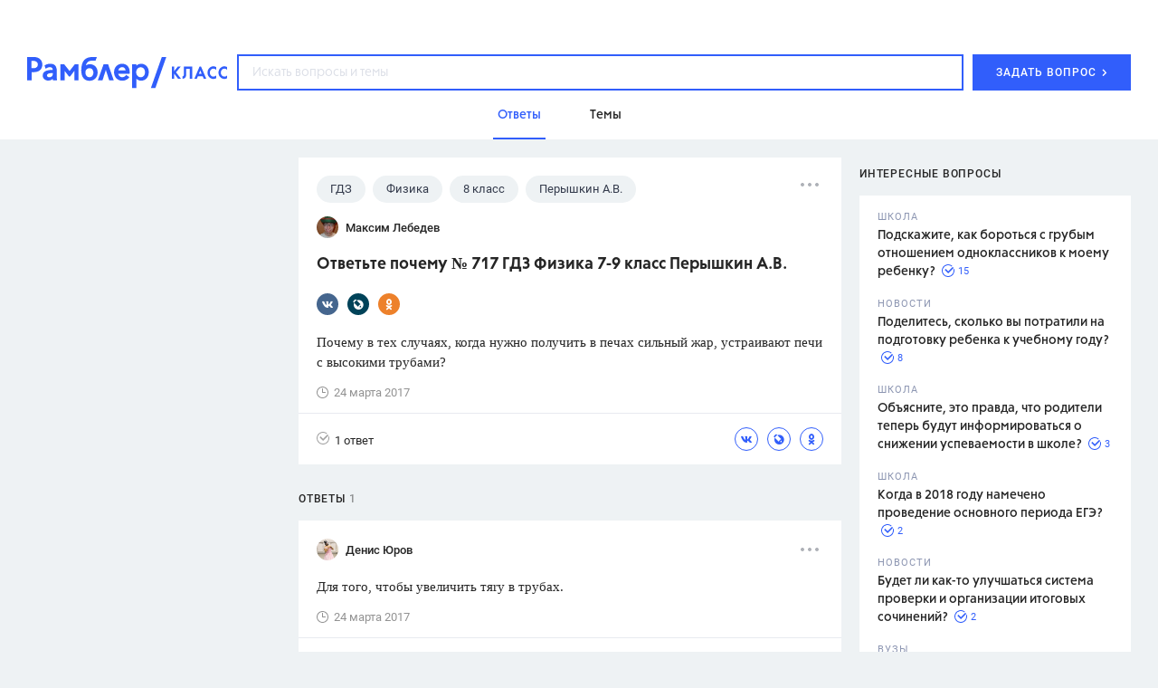

--- FILE ---
content_type: text/html; charset=utf-8
request_url: https://class.rambler.ru/temy-gdz/otvette-pochemu-717-gdz-fizika-7-9-klass-peryshkin-a-v-27358.htm
body_size: 45596
content:
<!DOCTYPE html><html lang="en"><head><script src="/assets/front/7389a00607894aa146ee.ramblertopline.js"></script><meta charset="utf-8" /><meta content="IE=edge" http-equiv="X-UA-Compatible" /><meta content="width=980" name="viewport" /><meta content="Ответы на вопрос – Ответьте почему № 717 ГДЗ Физика 7-9 класс Перышкин А.В. – читайте на Рамблер/класс" name="description" /><meta content="Перышкин А.В., ответ, вопрос, задание, школа" name="keywords" /><meta content="Рамблер/класс" property="og:site_name" /><meta content="https://class.rambler.ru/temy-gdz/otvette-pochemu-717-gdz-fizika-7-9-klass-peryshkin-a-v-27358.htm" property="og:url" /><meta content="article" property="og:type" /><meta content="Ответьте почему № 717 ГДЗ Физика 7-9 класс Перышкин А.В. – Рамблер/класс" property="og:title" /><meta content="Ответы на вопрос – Ответьте почему № 717 ГДЗ Физика 7-9 класс Перышкин А.В. – читайте на Рамблер/класс" property="og:description" /><meta content="https://class.rambler.ru/8f56f789/front/opengraph.png" property="og:image" /><meta content="https://class.rambler.ru/8f56f789/front/opengraph.png" property="twitter:image" /><meta content="Ответы на вопрос – Ответьте почему № 717 ГДЗ Физика 7-9 класс Перышкин А.В. – читайте на Рамблер/класс" property="twitter:description" /><meta content="summary" name="twitter:card" /><meta content="Ответьте почему № 717 ГДЗ Физика 7-9 класс Перышкин А.В. – Рамблер/класс" property="twitter:title" /><meta content="https://class.rambler.ru/temy-gdz/otvette-pochemu-717-gdz-fizika-7-9-klass-peryshkin-a-v-27358.htm" property="twitter:url" /><link rel="apple-touch-icon" type="image/x-icon" href="/8f56f789/front/apple-icon-57x57.png" sizes="57x57" /><link rel="apple-touch-icon" type="image/x-icon" href="/8f56f789/front/apple-icon-60x60.png" sizes="60x60" /><link rel="apple-touch-icon" type="image/x-icon" href="/8f56f789/front/apple-icon-72x72.png" sizes="72x72" /><link rel="apple-touch-icon" type="image/x-icon" href="/8f56f789/front/apple-icon-76x76.png" sizes="76x76" /><link rel="apple-touch-icon" type="image/x-icon" href="/8f56f789/front/apple-icon-114x114.png" sizes="114x114" /><link rel="apple-touch-icon" type="image/x-icon" href="/8f56f789/front/apple-icon-120x120.png" sizes="120x120" /><link rel="apple-touch-icon" type="image/x-icon" href="/8f56f789/front/apple-icon-144x144.png" sizes="144x144" /><link rel="apple-touch-icon" type="image/x-icon" href="/8f56f789/front/apple-icon-152x152.png" sizes="152x152" /><link rel="apple-touch-icon" type="image/x-icon" href="/8f56f789/front/apple-icon-180x180.png" sizes="180x180" /><link rel="icon" type="image/x-icon" href="/8f56f789/front/android-icon-36x36.png" sizes="36x36" /><link rel="icon" type="image/x-icon" href="/8f56f789/front/android-icon-48x48.png" sizes="48x48" /><link rel="icon" type="image/x-icon" href="/8f56f789/front/android-icon-72x72.png" sizes="72x72" /><link rel="icon" type="image/x-icon" href="/8f56f789/front/android-icon-96x96.png" sizes="96x96" /><link rel="icon" type="image/x-icon" href="/8f56f789/front/android-icon-192x192.png" sizes="192x192" /><link rel="icon" type="image/png" href="/8f56f789/front/favicon-16x16.png" sizes="16x16" /><link rel="icon" type="image/png" href="/8f56f789/front/favicon-32x32.png" sizes="32x32" /><link rel="icon" type="image/png" href="/8f56f789/front/favicon-96x96.png" sizes="96x96" /><meta name="csrf-param" content="authenticity_token" />
<meta name="csrf-token" content="kDRHfUZWDeMc2weUDd9jYjy6QHjTgUDHtf2m2OL1ONZ0ZNVL2edA9FankJQDkVVGiZUSGsEjQR1nRNWIGtml5g==" /><link href="/assets/front/7fbf8987df232a60e4fd.vendors.css" media="all" rel="stylesheet" /><link href="/assets/front/b8466d943b00a2aa0302.application.css" media="all" rel="stylesheet" /><link href="https://class.rambler.ru/temy-gdz/otvette-pochemu-717-gdz-fizika-7-9-klass-peryshkin-a-v-27358.htm" rel="canonical" /><title>Ответьте почему № 717 ГДЗ Физика 7-9 класс Перышкин А.В. – Рамблер/класс</title><script async="" src="//ssp.rambler.ru/capirs_async.js"></script></head><body data-chapter="questions"><svg xmlns="http://www.w3.org/2000/svg" style="position:absolute; width: 0; height: 0"><defs><circle id="01_icon-a" cx="8.5" cy="8.5" r="8.5"> </circle><mask id="01_icon-b" x="0" y="0" width="17" height="17" fill="#fff"> <use xlink:href="#01_icon-a"></use></mask><mask id="01_icon-b" x="0" y="0" width="17" height="17" fill="#fff"> <use xlink:href="#01_icon-a"></use></mask><path d="M13.107 8.107V8.1a5.001 5.001 0 0 0-10 0v10.006h10.005a5.001 5.001 0 0 0 0-10h-.005z" id="02_icon-a"> </path><mask id="02_icon-b" x="0" y="0" width="15" height="15" fill="#fff"> <use xlink:href="#02_icon-a"></use></mask><mask id="02_icon-b" x="0" y="0" width="15" height="15" fill="#fff"> <use xlink:href="#02_icon-a"></use></mask><path d="M14 17c0-4.418-3.134-8-7-8s-7 3.582-7 8h14zM7 8a4 4 0 1 0 0-8 4 4 0 0 0 0 8z" id="03_icon-a"> </path><mask id="03_icon-b" x="0" y="0" width="14" height="17" fill="#fff"> <use xlink:href="#03_icon-a"></use></mask><mask id="03_icon-b" x="0" y="0" width="14" height="17" fill="#fff"> <use xlink:href="#03_icon-a"></use></mask><path d="M6 13h12v2H6v-2zm0-5h12v2H6V8zm0-5h12v2H6V3zM2 16a2 2 0 1 0 0-4 2 2 0 0 0 0 4zm0-5a2 2 0 1 0 0-4 2 2 0 0 0 0 4zm0-5a2 2 0 1 0 0-4 2 2 0 0 0 0 4z" id="04_icon-a"> </path><mask id="04_icon-b" x="0" y="0" width="18" height="14" fill="#fff"> <use xlink:href="#04_icon-a"></use></mask><mask id="04_icon-b" x="0" y="0" width="18" height="14" fill="#fff"> <use xlink:href="#04_icon-a"></use></mask><circle id="answers-a" cx="9" cy="9" r="9"> </circle><mask id="answers-c" x="0" y="0" width="18" height="18" fill="#fff"> <use xlink:href="#answers-a"></use></mask><mask id="answers-c" x="0" y="0" width="18" height="18" fill="#fff"> <use xlink:href="#answers-a"></use></mask><path d="M11.5 13h1V3H11v8.5H6V13h5.5z" id="answers-b"> </path><mask id="answers-d" x="0" y="0" width="6.5" height="10" fill="#fff"> <use xlink:href="#answers-b"></use></mask><mask id="answers-d" x="0" y="0" width="6.5" height="10" fill="#fff"> <use xlink:href="#answers-b"></use></mask><ellipse id="author-a" cx="10" cy="9.953" rx="10" ry="9.953"> </ellipse><mask id="author-c" x="0" y="0" width="20" height="19.907" fill="#fff"> <use xlink:href="#author-a"></use></mask><mask id="author-c" x="0" y="0" width="20" height="19.907" fill="#fff"> <use xlink:href="#author-a"></use></mask><path d="M5 14.176c0-2.332 2.239-4.223 5-4.223s5 1.891 5 4.223c0 2.333-10 2.333-10 0zm5-4.223c1.657 0 3-1.336 3-2.986a2.993 2.993 0 0 0-3-2.986c-1.657 0-3 1.337-3 2.986a2.993 2.993 0 0 0 3 2.986z" id="author-b"> </path><mask id="author-d" x="0" y="0" width="10" height="11.944" fill="#fff"> <use xlink:href="#author-b"></use></mask><mask id="author-d" x="0" y="0" width="10" height="11.944" fill="#fff"> <use xlink:href="#author-b"></use></mask><path id="error_report-a" d="M0 .098h18l-2 6.51 2 6.49H0z"> </path><mask id="error_report-b" x="0" y="0" width="18" height="13" fill="#fff"> <use xlink:href="#error_report-a"></use></mask><mask id="error_report-b" x="0" y="0" width="18" height="13" fill="#fff"> <use xlink:href="#error_report-a"></use></mask><path d="M6 11l6 6.667V25l6-2v-5.333L24 11V7H6v4z" id="filters_selected-a"> </path><mask id="filters_selected-b" x="0" y="0" width="18" height="18" fill="#fff"> <use xlink:href="#filters_selected-a"></use></mask><mask id="filters_selected-b" x="0" y="0" width="18" height="18" fill="#fff"> <use xlink:href="#filters_selected-a"></use></mask><path d="M0 4l6 6.667V18l6-2v-5.333L18 4V0H0v4z" id="filters-a"> </path><mask id="filters-b" x="0" y="0" width="18" height="18" fill="#fff"> <use xlink:href="#filters-a"></use></mask><mask id="filters-b" x="0" y="0" width="18" height="18" fill="#fff"> <use xlink:href="#filters-a"></use></mask><circle id="landing-a" cx="90.333" cy="90.336" r="90"> </circle><mask id="landing-q" x="0" y="0" width="180" height="180" fill="#fff"> <use xlink:href="#landing-a"></use></mask><mask id="landing-q" x="0" y="0" width="180" height="180" fill="#fff"> <use xlink:href="#landing-a"></use></mask><ellipse id="landing-b" cx="139.333" cy="118.334" rx="8" ry="7.998"> </ellipse><mask id="landing-r" x="0" y="0" width="16" height="15.997" fill="#fff"> <use xlink:href="#landing-b"></use></mask><mask id="landing-r" x="0" y="0" width="16" height="15.997" fill="#fff"> <use xlink:href="#landing-b"></use></mask><ellipse id="landing-c" cx="149.333" cy="101.335" rx="3" ry="2.999"> </ellipse><mask id="landing-s" x="0" y="0" width="6" height="5.999" fill="#fff"> <use xlink:href="#landing-c"></use></mask><mask id="landing-s" x="0" y="0" width="6" height="5.999" fill="#fff"> <use xlink:href="#landing-c"></use></mask><ellipse id="landing-d" cx="39.333" cy="55.335" rx="3" ry="2.999"> </ellipse><mask id="landing-t" x="0" y="0" width="6" height="5.999" fill="#fff"> <use xlink:href="#landing-d"></use></mask><mask id="landing-t" x="0" y="0" width="6" height="5.999" fill="#fff"> <use xlink:href="#landing-d"></use></mask><path id="landing-e" d="M202 162.996l-2.5-7.495-7.5-2.515 7.5-2.503L202 143l2.5 7.495 7.5 2.49-7.5 2.516z"> </path><mask id="landing-u" x="0" y="0" width="20" height="19.996" fill="#fff"> <use xlink:href="#landing-e"></use></mask><mask id="landing-u" x="0" y="0" width="20" height="19.996" fill="#fff"> <use xlink:href="#landing-e"></use></mask><path id="landing-f" d="M25 26l-3.25-9.746-9.75-3.27 9.75-3.254L25 0l3.25 9.746L38 12.984l-9.75 3.27z"> </path><mask id="landing-v" x="0" y="0" width="26" height="26" fill="#fff"> <use xlink:href="#landing-f"></use></mask><mask id="landing-v" x="0" y="0" width="26" height="26" fill="#fff"> <use xlink:href="#landing-f"></use></mask><path d="M53 131.988c5.567-.26 10-4.857 10-10.488 0-5.799-4.701-10.5-10.5-10.5-.962 0-1.894.13-2.779.372C48.246 103.199 41.097 97 32.5 97c-6.819 0-12.726 3.9-15.615 9.59A12.995 12.995 0 0 0 13 106c-7.18 0-13 5.82-13 13s5.82 13 13 13h40v-.012z" id="landing-g"> </path><mask id="landing-w" x="0" y="0" width="63" height="35" fill="#fff"> <use xlink:href="#landing-g"></use></mask><mask id="landing-w" x="0" y="0" width="63" height="35" fill="#fff"> <use xlink:href="#landing-g"></use></mask><mask id="landing-x" x="-3" y="-3" width="69" height="41"> <path fill="#fff" d="M-3 94h69v41H-3z"></path><use xlink:href="#landing-g"></use></mask><mask id="landing-x" x="-3" y="-3" width="69" height="41"> <path fill="#fff" d="M-3 94h69v41H-3z"></path><use xlink:href="#landing-g"></use></mask><path d="M214 97c6.627 0 12-5.373 12-12s-5.373-12-12-12c-1.149 0-2.26.161-3.312.463C209.018 64.104 200.838 57 191 57c-7.661 0-14.316 4.308-17.675 10.633A15 15 0 0 0 169 67c-8.284 0-15 6.716-15 15 0 8.284 6.716 15 15 15h45z" id="landing-h"> </path><mask id="landing-y" x="0" y="0" width="72" height="40" fill="#fff"> <use xlink:href="#landing-h"></use></mask><mask id="landing-y" x="0" y="0" width="72" height="40" fill="#fff"> <use xlink:href="#landing-h"></use></mask><mask id="landing-z" x="-3" y="-3" width="78" height="46"> <path fill="#fff" d="M151 54h78v46h-78z"></path><use xlink:href="#landing-h"></use></mask><mask id="landing-z" x="-3" y="-3" width="78" height="46"> <path fill="#fff" d="M151 54h78v46h-78z"></path><use xlink:href="#landing-h"></use></mask><path id="landing-i" d="M13 0h16v10H13z"> </path><mask id="landing-A" x="0" y="0" width="16" height="10" fill="#fff"> <use xlink:href="#landing-i"></use></mask><mask id="landing-A" x="0" y="0" width="16" height="10" fill="#fff"> <use xlink:href="#landing-i"></use></mask><path id="landing-j" d="M0 3h9v7H0z"> </path><mask id="landing-B" x="0" y="0" width="9" height="7" fill="#fff"> <use xlink:href="#landing-j"></use></mask><mask id="landing-B" x="0" y="0" width="9" height="7" fill="#fff"> <use xlink:href="#landing-j"></use></mask><path id="landing-k" d="M0 0h16v10H0z"> </path><mask id="landing-C" x="0" y="0" width="16" height="10" fill="#fff"> <use xlink:href="#landing-k"></use></mask><mask id="landing-C" x="0" y="0" width="16" height="10" fill="#fff"> <use xlink:href="#landing-k"></use></mask><path id="landing-l" d="M20 3h9v7h-9z"> </path><mask id="landing-D" x="0" y="0" width="9" height="7" fill="#fff"> <use xlink:href="#landing-l"></use></mask><mask id="landing-D" x="0" y="0" width="9" height="7" fill="#fff"> <use xlink:href="#landing-l"></use></mask><path d="M73 7V0H7v43c0 5-7 3.944-7 4v13h21c4.669 0 9.115-5.175 9.115-5.175S34.183 60 39 60h40V47c.308-.056-6 1-6-4V24.55L86 7H73z" id="landing-m"> </path><mask id="landing-E" x="0" y="0" width="86" height="60" fill="#fff"> <use xlink:href="#landing-m"></use></mask><mask id="landing-E" x="0" y="0" width="86" height="60" fill="#fff"> <use xlink:href="#landing-m"></use></mask><mask id="landing-F" x="-2" y="-2" width="90" height="64"> <path fill="#fff" d="M-2-2h90v64H-2z"></path><use xlink:href="#landing-m"></use></mask><mask id="landing-F" x="-2" y="-2" width="90" height="64"> <path fill="#fff" d="M-2-2h90v64H-2z"></path><use xlink:href="#landing-m"></use></mask><path d="M47 38h6v10h-6V38zm0-35h6v27h-6V3zM27 30h6v23h-6V30zm0-27h6v19h-6V3z" id="landing-n"> </path><mask id="landing-G" x="0" y="0" width="26" height="50" fill="#fff"> <use xlink:href="#landing-n"></use></mask><mask id="landing-G" x="0" y="0" width="26" height="50" fill="#fff"> <use xlink:href="#landing-n"></use></mask><path d="M62 48.997V0S46.5 12 31 12 0 0 0 0v52.005C0 69.124 13.88 83 31 83c17.125 0 31-13.877 31-30.995v-3.008z" id="landing-o"> </path><mask id="landing-H" x="0" y="0" width="62" height="83" fill="#fff"> <use xlink:href="#landing-o"></use></mask><mask id="landing-H" x="0" y="0" width="62" height="83" fill="#fff"> <use xlink:href="#landing-o"></use></mask><path d="M31.592 30.209l-7.467 8.041-7.3-7.861c-1.653.555-3.33.861-4.887.861-6.524 0-11.813-5.373-11.813-12s5.289-12 11.813-12c3.3 0 7.148 1.375 10.144 3.591C24.512 4.687 31.096.25 36.312.25c6.525 0 11.813 6.94 11.813 15.5 0 8.56-5.288 15.5-11.812 15.5-1.504 0-3.122-.369-4.72-1.041z" id="landing-p"> </path><mask id="landing-I" x="-4" y="-4" width="56" height="46"> <path fill="#fff" d="M-3.875-3.75h56v46h-56z"></path><use xlink:href="#landing-p"></use></mask><mask id="landing-I" x="-4" y="-4" width="56" height="46"> <path fill="#fff" d="M-3.875-3.75h56v46h-56z"></path><use xlink:href="#landing-p"></use></mask><rect id="math-hover-a" width="30" height="30" rx="4"> </rect><mask id="math-hover-g" x="0" y="0" width="30" height="30" fill="#fff"> <use xlink:href="#math-hover-a"></use></mask><mask id="math-hover-g" x="0" y="0" width="30" height="30" fill="#fff"> <use xlink:href="#math-hover-a"></use></mask><path d="M14 14H0v2h14v14h2V16h14v-2H16V0h-2v14z" id="math-hover-b"> </path><mask id="math-hover-h" x="0" y="0" width="30" height="30" fill="#fff"> <use xlink:href="#math-hover-b"></use></mask><mask id="math-hover-h" x="0" y="0" width="30" height="30" fill="#fff"> <use xlink:href="#math-hover-b"></use></mask><path d="M18 21h8v2h-8v-2zm5 3v2h-2v-2h2zm0-6v2h-2v-2h2z" id="math-hover-c"> </path><mask id="math-hover-i" x="0" y="0" width="8" height="8" fill="#fff"> <use xlink:href="#math-hover-c"></use></mask><mask id="math-hover-i" x="0" y="0" width="8" height="8" fill="#fff"> <use xlink:href="#math-hover-c"></use></mask><path d="M7 21H4v2h3v3h2v-3h3v-2H9v-3H7v3z" id="math-hover-d"> </path><mask id="math-hover-j" x="0" y="0" width="8" height="8" fill="#fff"> <use xlink:href="#math-hover-d"></use></mask><mask id="math-hover-j" x="0" y="0" width="8" height="8" fill="#fff"> <use xlink:href="#math-hover-d"></use></mask><path id="math-hover-e" d="M18 7h8v2h-8z"> </path><mask id="math-hover-k" x="0" y="0" width="8" height="2" fill="#fff"> <use xlink:href="#math-hover-e"></use></mask><mask id="math-hover-k" x="0" y="0" width="8" height="2" fill="#fff"> <use xlink:href="#math-hover-e"></use></mask><path d="M7 7H4v2h3v3h2V9h3V7H9V4H7v3z" id="math-hover-f"> </path><mask id="math-hover-l" x="0" y="0" width="8" height="8" fill="#fff"> <use xlink:href="#math-hover-f"></use></mask><mask id="math-hover-l" x="0" y="0" width="8" height="8" fill="#fff"> <use xlink:href="#math-hover-f"></use></mask><path id="mobile-answers-b" d="M14.445 1.833a9 9 0 1 0 3.33 5.156l-5.386 5.385-4.243-4.242 6.299-6.299z"> </path><path id="mobile-answers-a" d="M9 18A9 9 0 1 1 9 0a9 9 0 0 1 0 18z"> </path><mask id="mobile-answers-d" width="18" height="18" x="0" y="0" fill="#fff"> <use xlink:href="#mobile-answers-a"></use></mask><mask id="mobile-answers-d" width="18" height="18" x="0" y="0" fill="#fff"> <use xlink:href="#mobile-answers-a"></use></mask><path id="mobile-img-a" d="M0 30h320v100H0z"> </path><path id="mobile-img-c" d="M0 0h300v50H0z"> </path><filter x="-.2%" y="-3%" width="100.3%" height="104%" filterUnits="objectBoundingBox" id="mobile-img-b"> <feOffset dy="-1" in="SourceAlpha" result="shadowOffsetOuter1"></feOffset><feColorMatrix values="0 0 0 0 0.909803922 0 0 0 0 0.917647059 0 0 0 0 0.941176471 0 0 0 1 0" in="shadowOffsetOuter1"></feColorMatrix></filter><filter x="-.2%" y="-3%" width="100.3%" height="104%" filterUnits="objectBoundingBox" id="mobile-img-b"> <feOffset dy="-1" in="SourceAlpha" result="shadowOffsetOuter1"></feOffset><feColorMatrix values="0 0 0 0 0.909803922 0 0 0 0 0.917647059 0 0 0 0 0.941176471 0 0 0 1 0" in="shadowOffsetOuter1"></feColorMatrix></filter><path id="mobile-logo-a" d="M0 0h144v24H0z"> </path><rect id="mobile-seo-a" x="25.667" y="80.208" width="98.389" height="2.139" rx="1.069"> </rect><mask id="mobile-seo-o" x="0" y="0" width="98.389" height="2.139" fill="#fff"> <use xlink:href="#mobile-seo-a"></use></mask><mask id="mobile-seo-o" x="0" y="0" width="98.389" height="2.139" fill="#fff"> <use xlink:href="#mobile-seo-a"></use></mask><rect id="mobile-seo-b" x="17.111" y="75.931" width="113.361" height="2.139" rx="1.069"> </rect><mask id="mobile-seo-p" x="0" y="0" width="113.361" height="2.139" fill="#fff"> <use xlink:href="#mobile-seo-b"></use></mask><mask id="mobile-seo-p" x="0" y="0" width="113.361" height="2.139" fill="#fff"> <use xlink:href="#mobile-seo-b"></use></mask><rect id="mobile-seo-c" x="10.694" y="71.653" width="128.333" height="2.139" rx="1.069"> </rect><mask id="mobile-seo-q" x="0" y="0" width="128.333" height="2.139" fill="#fff"> <use xlink:href="#mobile-seo-c"></use></mask><mask id="mobile-seo-q" x="0" y="0" width="128.333" height="2.139" fill="#fff"> <use xlink:href="#mobile-seo-c"></use></mask><path d="M56.661 8.58c-7.506.326-14.14 4.017-18.43 9.603a16.91 16.91 0 0 0-.266-.002c-7.49 0-13.819 4.967-15.874 11.786a10.855 10.855 0 0 0-.702-.023c-5.546 0-10.105 4.221-10.642 9.625h-9.67A1.077 1.077 0 0 0 0 40.64c0 .595.482 1.07 1.077 1.07h9.67c.537 5.404 5.096 9.624 10.642 9.624a10.66 10.66 0 0 0 7.274-2.854 16.5 16.5 0 0 0 9.302 2.854c1.002 0 1.984-.089 2.937-.259A24.512 24.512 0 0 0 57.75 57.75c6.13 0 11.735-2.242 16.042-5.95a24.501 24.501 0 0 0 16.041 5.95c2.3 0 4.525-.315 6.636-.905a21.293 21.293 0 0 0 12.614 4.113c7.502 0 14.102-3.862 17.92-9.707.436.054.88.082 1.33.082 5.546 0 10.105-4.22 10.642-9.625h9.67c.593 0 1.077-.478 1.077-1.07a1.07 1.07 0 0 0-1.077-1.069h-9.67c-.537-5.404-5.096-9.625-10.642-9.625l-.143.001c-3.485-6.904-10.6-11.662-18.838-11.763-4.29-5.585-10.924-9.276-18.43-9.603C87.021 3.371 80.8 0 73.792 0c-7.009 0-13.23 3.37-17.13 8.58z" id="mobile-seo-d"> </path><mask id="mobile-seo-r" x="0" y="0" width="149.722" height="60.958" fill="#fff"> <use xlink:href="#mobile-seo-d"></use></mask><mask id="mobile-seo-r" x="0" y="0" width="149.722" height="60.958" fill="#fff"> <use xlink:href="#mobile-seo-d"></use></mask><path d="M124.056 31.014c0-.59.474-1.07 1.068-1.07h2.14c.591 0 1.07.475 1.07 1.07 0 .59-.475 1.07-1.07 1.07h-2.14c-.59 0-1.068-.475-1.068-1.07zm-101.513.048c0-.591.48-1.07 1.07-1.07h2.149c.586 0 1.061.475 1.061 1.07 0 .59-.474 1.07-1.069 1.07h-2.142c-.59 0-1.069-.475-1.069-1.07zM38.5 19.25c0-.59.474-1.07 1.068-1.07h2.141c.59 0 1.069.475 1.069 1.07 0 .59-.474 1.07-1.069 1.07h-2.14c-.59 0-1.069-.475-1.069-1.07zm67.375 0c0-.59.474-1.07 1.068-1.07h2.141c.59 0 1.069.475 1.069 1.07 0 .59-.474 1.07-1.069 1.07h-2.14c-.59 0-1.069-.475-1.069-1.07zm-19.25-9.625c0-.59.474-1.07 1.068-1.07h2.141c.59 0 1.069.475 1.069 1.07 0 .59-.474 1.07-1.069 1.07h-2.14c-.59 0-1.069-.475-1.069-1.07zm-29.944 0c0-.59.474-1.07 1.068-1.07h2.14c.591 0 1.07.475 1.07 1.07 0 .59-.475 1.07-1.07 1.07h-2.14c-.59 0-1.068-.475-1.068-1.07z" id="mobile-seo-e"> </path><mask id="mobile-seo-s" x="0" y="0" width="105.79" height="23.576" fill="#fff"> <use xlink:href="#mobile-seo-e"></use></mask><mask id="mobile-seo-s" x="0" y="0" width="105.79" height="23.576" fill="#fff"> <use xlink:href="#mobile-seo-e"></use></mask><path d="M64.167 6.417c0-1.19-.95-2.14-2.265-2.265a1.887 1.887 0 0 1-1.887-1.887C59.889.965 58.93 0 57.75 0c-1.19 0-2.139.949-2.265 2.265a1.887 1.887 0 0 1-1.887 1.887c-1.3.126-2.265 1.083-2.265 2.265 0 1.035.72 1.889 1.774 2.175.157.043.32.073.491.09 1.042 0 1.887.844 1.887 1.887.126 1.3 1.084 2.264 2.265 2.264 1.19 0 2.139-.948 2.265-2.264 0-1.043.845-1.888 1.887-1.888 1.3-.125 2.265-1.083 2.265-2.264z" id="mobile-seo-f"> </path><mask id="mobile-seo-t" x="0" y="0" width="12.833" height="12.833" fill="#fff"> <use xlink:href="#mobile-seo-f"></use></mask><mask id="mobile-seo-t" x="0" y="0" width="12.833" height="12.833" fill="#fff"> <use xlink:href="#mobile-seo-f"></use></mask><path d="M0 10.001C0 4.478 4.48 0 10.003 0h75.553v106.944H10.003c-5.525 0-10.003-4.476-10.003-10V10z" id="mobile-seo-g"> </path><mask id="mobile-seo-u" x="0" y="0" width="85.556" height="106.944" fill="#fff"> <use xlink:href="#mobile-seo-g"></use></mask><mask id="mobile-seo-u" x="0" y="0" width="85.556" height="106.944" fill="#fff"> <use xlink:href="#mobile-seo-g"></use></mask><path id="mobile-seo-h" d="M85.556 0v106.944H10.694V0z"> </path><mask id="mobile-seo-v" x="0" y="0" width="74.861" height="106.944" fill="#fff"> <use xlink:href="#mobile-seo-h"></use></mask><mask id="mobile-seo-v" x="0" y="0" width="74.861" height="106.944" fill="#fff"> <use xlink:href="#mobile-seo-h"></use></mask><path d="M0 95.561c0-5.526 4.48-10.005 10.003-10.005h75.553v21.388H10.003C4.478 106.944 0 102.461 0 96.94v-1.38z" id="mobile-seo-i"> </path><mask id="mobile-seo-w" x="0" y="0" width="85.556" height="21.389" fill="#fff"> <use xlink:href="#mobile-seo-i"></use></mask><mask id="mobile-seo-w" x="0" y="0" width="85.556" height="21.389" fill="#fff"> <use xlink:href="#mobile-seo-i"></use></mask><path d="M5.347 96.25a6.419 6.419 0 0 1 6.412-6.417h73.797v12.834H11.759c-3.541 0-6.412-2.88-6.412-6.417z" id="mobile-seo-j"> </path><filter x="-50%" y="-50%" width="200%" height="200%" filterUnits="objectBoundingBox" id="mobile-seo-x"> <feOffset dy="6" in="SourceAlpha" result="shadowOffsetInner1"></feOffset><feComposite in="shadowOffsetInner1" in2="SourceAlpha" operator="arithmetic" k2="-1" k3="1" result="shadowInnerInner1"></feComposite><feColorMatrix values="0 0 0 0 0.882 0 0 0 0 0.903233333 0 0 0 0 0.98 0 0 0 1 0" in="shadowInnerInner1"></feColorMatrix></filter><filter x="-50%" y="-50%" width="200%" height="200%" filterUnits="objectBoundingBox" id="mobile-seo-x"> <feOffset dy="6" in="SourceAlpha" result="shadowOffsetInner1"></feOffset><feComposite in="shadowOffsetInner1" in2="SourceAlpha" operator="arithmetic" k2="-1" k3="1" result="shadowInnerInner1"></feComposite><feColorMatrix values="0 0 0 0 0.882 0 0 0 0 0.903233333 0 0 0 0 0.98 0 0 0 1 0" in="shadowInnerInner1"></feColorMatrix></filter><mask id="mobile-seo-y" x="0" y="0" width="80.208" height="12.833" fill="#fff"> <use xlink:href="#mobile-seo-j"></use></mask><mask id="mobile-seo-y" x="0" y="0" width="80.208" height="12.833" fill="#fff"> <use xlink:href="#mobile-seo-j"></use></mask><path d="M10.694 96.25c0-.59.478-1.07 1.073-1.07h73.789v2.14H11.767a1.068 1.068 0 0 1-1.073-1.07z" id="mobile-seo-k"> </path><mask id="mobile-seo-z" x="0" y="0" width="74.861" height="2.139" fill="#fff"> <use xlink:href="#mobile-seo-k"></use></mask><mask id="mobile-seo-z" x="0" y="0" width="74.861" height="2.139" fill="#fff"> <use xlink:href="#mobile-seo-k"></use></mask><path id="mobile-seo-l" d="M17.111 95.18h19.25v21.39l-9.625-5.348-9.625 5.347z"> </path><filter x="-50%" y="-50%" width="200%" height="200%" filterUnits="objectBoundingBox" id="mobile-seo-A"> <feOffset dy="5" in="SourceAlpha" result="shadowOffsetInner1"></feOffset><feComposite in="shadowOffsetInner1" in2="SourceAlpha" operator="arithmetic" k2="-1" k3="1" result="shadowInnerInner1"></feComposite><feColorMatrix values="0 0 0 0 0.733333333 0 0 0 0 0.788235294 0 0 0 0 0.980392157 0 0 0 1 0" in="shadowInnerInner1"></feColorMatrix></filter><filter x="-50%" y="-50%" width="200%" height="200%" filterUnits="objectBoundingBox" id="mobile-seo-A"> <feOffset dy="5" in="SourceAlpha" result="shadowOffsetInner1"></feOffset><feComposite in="shadowOffsetInner1" in2="SourceAlpha" operator="arithmetic" k2="-1" k3="1" result="shadowInnerInner1"></feComposite><feColorMatrix values="0 0 0 0 0.733333333 0 0 0 0 0.788235294 0 0 0 0 0.980392157 0 0 0 1 0" in="shadowInnerInner1"></feColorMatrix></filter><mask id="mobile-seo-B" x="0" y="0" width="19.25" height="21.389" fill="#fff"> <use xlink:href="#mobile-seo-l"></use></mask><mask id="mobile-seo-B" x="0" y="0" width="19.25" height="21.389" fill="#fff"> <use xlink:href="#mobile-seo-l"></use></mask><path d="M76.484 54.635H87.18v49.054c0 2.949-2.4 5.34-5.347 5.34a5.343 5.343 0 0 1-5.348-5.34V54.635z" id="mobile-seo-m"> </path><filter x="-50%" y="-50%" width="200%" height="200%" filterUnits="objectBoundingBox" id="mobile-seo-C"> <feOffset dx="-4" in="SourceAlpha" result="shadowOffsetInner1"></feOffset><feComposite in="shadowOffsetInner1" in2="SourceAlpha" operator="arithmetic" k2="-1" k3="1" result="shadowInnerInner1"></feComposite><feColorMatrix values="0 0 0 0 0.882352941 0 0 0 0 0.901960784 0 0 0 0 0.980392157 0 0 0 1 0" in="shadowInnerInner1"></feColorMatrix></filter><filter x="-50%" y="-50%" width="200%" height="200%" filterUnits="objectBoundingBox" id="mobile-seo-C"> <feOffset dx="-4" in="SourceAlpha" result="shadowOffsetInner1"></feOffset><feComposite in="shadowOffsetInner1" in2="SourceAlpha" operator="arithmetic" k2="-1" k3="1" result="shadowInnerInner1"></feComposite><feColorMatrix values="0 0 0 0 0.882352941 0 0 0 0 0.901960784 0 0 0 0 0.980392157 0 0 0 1 0" in="shadowInnerInner1"></feColorMatrix></filter><mask id="mobile-seo-D" x="0" y="0" width="10.694" height="54.393" fill="#fff"> <use xlink:href="#mobile-seo-m"></use></mask><mask id="mobile-seo-D" x="0" y="0" width="10.694" height="54.393" fill="#fff"> <use xlink:href="#mobile-seo-m"></use></mask><path id="mobile-seo-n" d="M55.687 51.409h6.417v14.972h-6.417z"> </path><mask id="mobile-seo-E" x="0" y="0" width="6.417" height="14.972" fill="#fff"> <use xlink:href="#mobile-seo-n"></use></mask><mask id="mobile-seo-E" x="0" y="0" width="6.417" height="14.972" fill="#fff"> <use xlink:href="#mobile-seo-n"></use></mask><path d="M32.083 64.167C14.364 64.167 0 49.802 0 32.083S14.364 0 32.083 0c17.72 0 32.084 14.364 32.084 32.083 0 17.72-14.365 32.084-32.084 32.084zm0-5.348c14.766 0 26.736-11.97 26.736-26.736S46.85 5.347 32.083 5.347 5.347 17.317 5.347 32.083 17.317 58.82 32.083 58.82z" id="mobile-seo-F"> </path><filter x="-50%" y="-50%" width="200%" height="200%" filterUnits="objectBoundingBox" id="mobile-seo-G"> <feOffset dx="-2" dy="2" in="SourceAlpha" result="shadowOffsetInner1"></feOffset><feComposite in="shadowOffsetInner1" in2="SourceAlpha" operator="arithmetic" k2="-1" k3="1" result="shadowInnerInner1"></feComposite><feColorMatrix values="0 0 0 0 0.882352941 0 0 0 0 0.901960784 0 0 0 0 0.980392157 0 0 0 1 0" in="shadowInnerInner1"></feColorMatrix></filter><filter x="-50%" y="-50%" width="200%" height="200%" filterUnits="objectBoundingBox" id="mobile-seo-G"> <feOffset dx="-2" dy="2" in="SourceAlpha" result="shadowOffsetInner1"></feOffset><feComposite in="shadowOffsetInner1" in2="SourceAlpha" operator="arithmetic" k2="-1" k3="1" result="shadowInnerInner1"></feComposite><feColorMatrix values="0 0 0 0 0.882352941 0 0 0 0 0.901960784 0 0 0 0 0.980392157 0 0 0 1 0" in="shadowInnerInner1"></feColorMatrix></filter><path d="M16 12h-2.646A2.36 2.36 0 0 0 11 14.354v8.292A2.36 2.36 0 0 0 13.354 25h8.292A2.36 2.36 0 0 0 24 22.646v-8.292A2.36 2.36 0 0 0 21.646 12H19v1h2.646A1.36 1.36 0 0 1 23 14.354v8.292A1.36 1.36 0 0 1 21.646 24h-8.292A1.36 1.36 0 0 1 12 22.646v-8.292A1.36 1.36 0 0 1 13.354 13H16v-1z" id="mobile-share-a"> </path><mask id="mobile-share-b" x="0" y="0" width="13" height="13" fill="#fff"> <use xlink:href="#mobile-share-a"></use></mask><mask id="mobile-share-b" x="0" y="0" width="13" height="13" fill="#fff"> <use xlink:href="#mobile-share-a"></use></mask><path id="mobile-theme-a" d="M0 3.993A3.996 3.996 0 0 1 3.995 0H18l5 7-5 7H3.995A3.994 3.994 0 0 1 0 10.007V3.993z"> </path><mask id="mobile-theme-c" width="23" height="14" x="0" y="0" fill="#fff"> <use xlink:href="#mobile-theme-a"></use></mask><mask id="mobile-theme-c" width="23" height="14" x="0" y="0" fill="#fff"> <use xlink:href="#mobile-theme-a"></use></mask><rect id="mobile-theme-b" width="6" height="6" x="11" y="4" rx="3"> </rect><mask id="mobile-theme-d" width="6" height="6" x="0" y="0" fill="#fff"> <use xlink:href="#mobile-theme-b"></use></mask><mask id="mobile-theme-d" width="6" height="6" x="0" y="0" fill="#fff"> <use xlink:href="#mobile-theme-b"></use></mask><path id="ques-answer-theme-a" d="M0 30h320v50H0z"> </path><rect id="reference-a" x="25.667" y="80.208" width="98.389" height="2.139" rx="1.069"> </rect><mask id="reference-o" x="0" y="0" width="98.389" height="2.139" fill="#fff"> <use xlink:href="#reference-a"></use></mask><mask id="reference-o" x="0" y="0" width="98.389" height="2.139" fill="#fff"> <use xlink:href="#reference-a"></use></mask><rect id="reference-b" x="17.111" y="75.931" width="113.361" height="2.139" rx="1.069"> </rect><mask id="reference-p" x="0" y="0" width="113.361" height="2.139" fill="#fff"> <use xlink:href="#reference-b"></use></mask><mask id="reference-p" x="0" y="0" width="113.361" height="2.139" fill="#fff"> <use xlink:href="#reference-b"></use></mask><rect id="reference-c" x="10.694" y="71.653" width="128.333" height="2.139" rx="1.069"> </rect><mask id="reference-q" x="0" y="0" width="128.333" height="2.139" fill="#fff"> <use xlink:href="#reference-c"></use></mask><mask id="reference-q" x="0" y="0" width="128.333" height="2.139" fill="#fff"> <use xlink:href="#reference-c"></use></mask><path d="M56.661 8.58c-7.506.326-14.14 4.017-18.43 9.603a16.91 16.91 0 0 0-.266-.002c-7.49 0-13.819 4.967-15.874 11.786a10.855 10.855 0 0 0-.702-.023c-5.546 0-10.105 4.221-10.642 9.625h-9.67A1.077 1.077 0 0 0 0 40.64c0 .595.482 1.07 1.077 1.07h9.67c.537 5.404 5.096 9.624 10.642 9.624a10.66 10.66 0 0 0 7.274-2.854 16.5 16.5 0 0 0 9.302 2.854c1.002 0 1.984-.089 2.937-.259A24.512 24.512 0 0 0 57.75 57.75c6.13 0 11.735-2.242 16.042-5.95a24.501 24.501 0 0 0 16.041 5.95c2.3 0 4.525-.315 6.636-.905a21.293 21.293 0 0 0 12.614 4.113c7.502 0 14.102-3.862 17.92-9.707.436.054.88.082 1.33.082 5.546 0 10.105-4.22 10.642-9.625h9.67c.593 0 1.077-.478 1.077-1.07a1.07 1.07 0 0 0-1.077-1.069h-9.67c-.537-5.404-5.096-9.625-10.642-9.625l-.143.001c-3.485-6.904-10.6-11.662-18.838-11.763-4.29-5.585-10.924-9.276-18.43-9.603C87.021 3.371 80.8 0 73.792 0c-7.009 0-13.23 3.37-17.13 8.58z" id="reference-d"> </path><mask id="reference-r" x="0" y="0" width="149.722" height="60.958" fill="#fff"> <use xlink:href="#reference-d"></use></mask><mask id="reference-r" x="0" y="0" width="149.722" height="60.958" fill="#fff"> <use xlink:href="#reference-d"></use></mask><path d="M124.056 31.014c0-.59.474-1.07 1.068-1.07h2.14c.591 0 1.07.475 1.07 1.07 0 .59-.475 1.07-1.07 1.07h-2.14c-.59 0-1.068-.475-1.068-1.07zm-101.513.182c0-.59.48-1.07 1.07-1.07h2.147c.586 0 1.061.475 1.061 1.07 0 .59-.474 1.07-1.068 1.07h-2.141c-.59 0-1.069-.475-1.069-1.07zM38.5 19.25c0-.59.474-1.07 1.068-1.07h2.141c.59 0 1.069.475 1.069 1.07 0 .59-.474 1.07-1.069 1.07h-2.14c-.59 0-1.069-.475-1.069-1.07zm67.375 0c0-.59.474-1.07 1.068-1.07h2.141c.59 0 1.069.475 1.069 1.07 0 .59-.474 1.07-1.069 1.07h-2.14c-.59 0-1.069-.475-1.069-1.07zm-19.25-9.625c0-.59.474-1.07 1.068-1.07h2.141c.59 0 1.069.475 1.069 1.07 0 .59-.474 1.07-1.069 1.07h-2.14c-.59 0-1.069-.475-1.069-1.07zm-29.944 0c0-.59.474-1.07 1.068-1.07h2.14c.591 0 1.07.475 1.07 1.07 0 .59-.475 1.07-1.07 1.07h-2.14c-.59 0-1.068-.475-1.068-1.07z" id="reference-e"> </path><mask id="reference-s" x="0" y="0" width="105.79" height="23.71" fill="#fff"> <use xlink:href="#reference-e"></use></mask><mask id="reference-s" x="0" y="0" width="105.79" height="23.71" fill="#fff"> <use xlink:href="#reference-e"></use></mask><path d="M64.167 6.417c0-1.19-.95-2.14-2.265-2.265a1.887 1.887 0 0 1-1.887-1.887C59.889.965 58.93 0 57.75 0c-1.19 0-2.139.949-2.265 2.265a1.887 1.887 0 0 1-1.887 1.887c-1.3.126-2.265 1.083-2.265 2.265 0 1.035.72 1.889 1.774 2.175.157.043.32.073.491.09 1.042 0 1.887.844 1.887 1.887.126 1.3 1.084 2.264 2.265 2.264 1.19 0 2.139-.948 2.265-2.264 0-1.043.845-1.888 1.887-1.888 1.3-.125 2.265-1.083 2.265-2.264z" id="reference-f"> </path><mask id="reference-t" x="0" y="0" width="12.833" height="12.833" fill="#fff"> <use xlink:href="#reference-f"></use></mask><mask id="reference-t" x="0" y="0" width="12.833" height="12.833" fill="#fff"> <use xlink:href="#reference-f"></use></mask><path d="M0 10.001C0 4.478 4.48 0 10.003 0h75.553v106.944H10.003c-5.525 0-10.003-4.476-10.003-10V10z" id="reference-g"> </path><mask id="reference-u" x="0" y="0" width="85.556" height="106.944" fill="#fff"> <use xlink:href="#reference-g"></use></mask><mask id="reference-u" x="0" y="0" width="85.556" height="106.944" fill="#fff"> <use xlink:href="#reference-g"></use></mask><path id="reference-h" d="M85.556 0v106.944H10.694V0z"> </path><mask id="reference-v" x="0" y="0" width="74.861" height="106.944" fill="#fff"> <use xlink:href="#reference-h"></use></mask><mask id="reference-v" x="0" y="0" width="74.861" height="106.944" fill="#fff"> <use xlink:href="#reference-h"></use></mask><path d="M0 95.561c0-5.526 4.48-10.005 10.003-10.005h75.553v21.388H10.003C4.478 106.944 0 102.461 0 96.94v-1.38z" id="reference-i"> </path><mask id="reference-w" x="0" y="0" width="85.556" height="21.389" fill="#fff"> <use xlink:href="#reference-i"></use></mask><mask id="reference-w" x="0" y="0" width="85.556" height="21.389" fill="#fff"> <use xlink:href="#reference-i"></use></mask><path d="M5.347 96.25a6.419 6.419 0 0 1 6.412-6.417h73.797v12.834H11.759c-3.541 0-6.412-2.88-6.412-6.417z" id="reference-j"> </path><filter x="-50%" y="-50%" width="200%" height="200%" filterUnits="objectBoundingBox" id="reference-x"> <feOffset dy="6" in="SourceAlpha" result="shadowOffsetInner1"></feOffset><feComposite in="shadowOffsetInner1" in2="SourceAlpha" operator="arithmetic" k2="-1" k3="1" result="shadowInnerInner1"></feComposite><feColorMatrix values="0 0 0 0 0.882 0 0 0 0 0.903233333 0 0 0 0 0.98 0 0 0 1 0" in="shadowInnerInner1"></feColorMatrix></filter><filter x="-50%" y="-50%" width="200%" height="200%" filterUnits="objectBoundingBox" id="reference-x"> <feOffset dy="6" in="SourceAlpha" result="shadowOffsetInner1"></feOffset><feComposite in="shadowOffsetInner1" in2="SourceAlpha" operator="arithmetic" k2="-1" k3="1" result="shadowInnerInner1"></feComposite><feColorMatrix values="0 0 0 0 0.882 0 0 0 0 0.903233333 0 0 0 0 0.98 0 0 0 1 0" in="shadowInnerInner1"></feColorMatrix></filter><mask id="reference-y" x="0" y="0" width="80.208" height="12.833" fill="#fff"> <use xlink:href="#reference-j"></use></mask><mask id="reference-y" x="0" y="0" width="80.208" height="12.833" fill="#fff"> <use xlink:href="#reference-j"></use></mask><path d="M10.694 96.25c0-.59.478-1.07 1.073-1.07h73.789v2.14H11.767a1.068 1.068 0 0 1-1.073-1.07z" id="reference-k"> </path><mask id="reference-z" x="0" y="0" width="74.861" height="2.139" fill="#fff"> <use xlink:href="#reference-k"></use></mask><mask id="reference-z" x="0" y="0" width="74.861" height="2.139" fill="#fff"> <use xlink:href="#reference-k"></use></mask><path id="reference-l" d="M17.111 95.18h19.25v21.39l-9.625-5.348-9.625 5.347z"> </path><filter x="-50%" y="-50%" width="200%" height="200%" filterUnits="objectBoundingBox" id="reference-A"> <feOffset dy="5" in="SourceAlpha" result="shadowOffsetInner1"></feOffset><feComposite in="shadowOffsetInner1" in2="SourceAlpha" operator="arithmetic" k2="-1" k3="1" result="shadowInnerInner1"></feComposite><feColorMatrix values="0 0 0 0 0.733333333 0 0 0 0 0.788235294 0 0 0 0 0.980392157 0 0 0 1 0" in="shadowInnerInner1"></feColorMatrix></filter><filter x="-50%" y="-50%" width="200%" height="200%" filterUnits="objectBoundingBox" id="reference-A"> <feOffset dy="5" in="SourceAlpha" result="shadowOffsetInner1"></feOffset><feComposite in="shadowOffsetInner1" in2="SourceAlpha" operator="arithmetic" k2="-1" k3="1" result="shadowInnerInner1"></feComposite><feColorMatrix values="0 0 0 0 0.733333333 0 0 0 0 0.788235294 0 0 0 0 0.980392157 0 0 0 1 0" in="shadowInnerInner1"></feColorMatrix></filter><mask id="reference-B" x="0" y="0" width="19.25" height="21.389" fill="#fff"> <use xlink:href="#reference-l"></use></mask><mask id="reference-B" x="0" y="0" width="19.25" height="21.389" fill="#fff"> <use xlink:href="#reference-l"></use></mask><path d="M76.484 54.635H87.18v49.054c0 2.949-2.4 5.34-5.347 5.34a5.343 5.343 0 0 1-5.348-5.34V54.635z" id="reference-m"> </path><filter x="-50%" y="-50%" width="200%" height="200%" filterUnits="objectBoundingBox" id="reference-C"> <feOffset dx="-4" in="SourceAlpha" result="shadowOffsetInner1"></feOffset><feComposite in="shadowOffsetInner1" in2="SourceAlpha" operator="arithmetic" k2="-1" k3="1" result="shadowInnerInner1"></feComposite><feColorMatrix values="0 0 0 0 0.882352941 0 0 0 0 0.901960784 0 0 0 0 0.980392157 0 0 0 1 0" in="shadowInnerInner1"></feColorMatrix></filter><filter x="-50%" y="-50%" width="200%" height="200%" filterUnits="objectBoundingBox" id="reference-C"> <feOffset dx="-4" in="SourceAlpha" result="shadowOffsetInner1"></feOffset><feComposite in="shadowOffsetInner1" in2="SourceAlpha" operator="arithmetic" k2="-1" k3="1" result="shadowInnerInner1"></feComposite><feColorMatrix values="0 0 0 0 0.882352941 0 0 0 0 0.901960784 0 0 0 0 0.980392157 0 0 0 1 0" in="shadowInnerInner1"></feColorMatrix></filter><mask id="reference-D" x="0" y="0" width="10.694" height="54.393" fill="#fff"> <use xlink:href="#reference-m"></use></mask><mask id="reference-D" x="0" y="0" width="10.694" height="54.393" fill="#fff"> <use xlink:href="#reference-m"></use></mask><path id="reference-n" d="M55.687 51.409h6.417v14.972h-6.417z"> </path><mask id="reference-E" x="0" y="0" width="6.417" height="14.972" fill="#fff"> <use xlink:href="#reference-n"></use></mask><mask id="reference-E" x="0" y="0" width="6.417" height="14.972" fill="#fff"> <use xlink:href="#reference-n"></use></mask><path d="M32.083 64.167C14.364 64.167 0 49.802 0 32.083S14.364 0 32.083 0c17.72 0 32.084 14.364 32.084 32.083 0 17.72-14.365 32.084-32.084 32.084zm0-5.348c14.766 0 26.736-11.97 26.736-26.736S46.85 5.347 32.083 5.347 5.347 17.317 5.347 32.083 17.317 58.82 32.083 58.82z" id="reference-F"> </path><filter x="-50%" y="-50%" width="200%" height="200%" filterUnits="objectBoundingBox" id="reference-G"> <feOffset dx="-2" dy="2" in="SourceAlpha" result="shadowOffsetInner1"></feOffset><feComposite in="shadowOffsetInner1" in2="SourceAlpha" operator="arithmetic" k2="-1" k3="1" result="shadowInnerInner1"></feComposite><feColorMatrix values="0 0 0 0 0.882352941 0 0 0 0 0.901960784 0 0 0 0 0.980392157 0 0 0 1 0" in="shadowInnerInner1"></feColorMatrix></filter><filter x="-50%" y="-50%" width="200%" height="200%" filterUnits="objectBoundingBox" id="reference-G"> <feOffset dx="-2" dy="2" in="SourceAlpha" result="shadowOffsetInner1"></feOffset><feComposite in="shadowOffsetInner1" in2="SourceAlpha" operator="arithmetic" k2="-1" k3="1" result="shadowInnerInner1"></feComposite><feColorMatrix values="0 0 0 0 0.882352941 0 0 0 0 0.901960784 0 0 0 0 0.980392157 0 0 0 1 0" in="shadowInnerInner1"></feColorMatrix></filter><path id="search-null-result-a" d="M6 0h10v4H6z"> </path><mask id="search-null-result-w" x="0" y="0" width="10" height="4" fill="#fff"> <use xlink:href="#search-null-result-a"></use></mask><mask id="search-null-result-w" x="0" y="0" width="10" height="4" fill="#fff"> <use xlink:href="#search-null-result-a"></use></mask><path id="search-null-result-b" d="M0 0h4v4H0z"> </path><mask id="search-null-result-x" x="0" y="0" width="4" height="4" fill="#fff"> <use xlink:href="#search-null-result-b"></use></mask><mask id="search-null-result-x" x="0" y="0" width="4" height="4" fill="#fff"> <use xlink:href="#search-null-result-b"></use></mask><path id="search-null-result-c" d="M120 0h10v4h-10z"> </path><mask id="search-null-result-y" x="0" y="0" width="10" height="4" fill="#fff"> <use xlink:href="#search-null-result-c"></use></mask><mask id="search-null-result-y" x="0" y="0" width="10" height="4" fill="#fff"> <use xlink:href="#search-null-result-c"></use></mask><path id="search-null-result-d" d="M132 0h4v4h-4z"> </path><mask id="search-null-result-z" x="0" y="0" width="4" height="4" fill="#fff"> <use xlink:href="#search-null-result-d"></use></mask><mask id="search-null-result-z" x="0" y="0" width="4" height="4" fill="#fff"> <use xlink:href="#search-null-result-d"></use></mask><path id="search-null-result-e" d="M10 6h4v26h-4z"> </path><mask id="search-null-result-A" x="0" y="0" width="4" height="26" fill="#fff"> <use xlink:href="#search-null-result-e"></use></mask><mask id="search-null-result-A" x="0" y="0" width="4" height="26" fill="#fff"> <use xlink:href="#search-null-result-e"></use></mask><path d="M5.828 14.9h-2v16h4v-12h12v-4h-14z" id="search-null-result-f"> </path><mask id="search-null-result-B" x="0" y="0" width="16" height="16" fill="#fff"> <use xlink:href="#search-null-result-f"></use></mask><mask id="search-null-result-B" x="0" y="0" width="16" height="16" fill="#fff"> <use xlink:href="#search-null-result-f"></use></mask><path d="M6.828 3.485h-2v14h4v-10h10v-4h-12z" id="search-null-result-g"> </path><mask id="search-null-result-C" x="0" y="0" width="14" height="14" fill="#fff"> <use xlink:href="#search-null-result-g"></use></mask><mask id="search-null-result-C" x="0" y="0" width="14" height="14" fill="#fff"> <use xlink:href="#search-null-result-g"></use></mask><path id="search-null-result-h" d="M10 6h4v35h-4z"> </path><mask id="search-null-result-D" x="0" y="0" width="4" height="35" fill="#fff"> <use xlink:href="#search-null-result-h"></use></mask><mask id="search-null-result-D" x="0" y="0" width="4" height="35" fill="#fff"> <use xlink:href="#search-null-result-h"></use></mask><path d="M5.828 23.9h-2v16h4v-12h12v-4h-14z" id="search-null-result-i"> </path><mask id="search-null-result-E" x="0" y="0" width="16" height="16" fill="#fff"> <use xlink:href="#search-null-result-i"></use></mask><mask id="search-null-result-E" x="0" y="0" width="16" height="16" fill="#fff"> <use xlink:href="#search-null-result-i"></use></mask><path d="M6.828 13.485h-2v14h4v-10h10v-4h-12z" id="search-null-result-j"> </path><mask id="search-null-result-F" x="0" y="0" width="14" height="14" fill="#fff"> <use xlink:href="#search-null-result-j"></use></mask><mask id="search-null-result-F" x="0" y="0" width="14" height="14" fill="#fff"> <use xlink:href="#search-null-result-j"></use></mask><path d="M7.828 3.071h-2v12h4v-8h8v-4h-10z" id="search-null-result-k"> </path><mask id="search-null-result-G" x="0" y="0" width="12" height="12" fill="#fff"> <use xlink:href="#search-null-result-k"></use></mask><mask id="search-null-result-G" x="0" y="0" width="12" height="12" fill="#fff"> <use xlink:href="#search-null-result-k"></use></mask><path id="search-null-result-l" d="M112 26l-1.5-4.498-4.5-1.51 4.5-1.501L112 14l1.5 4.498 4.5 1.495-4.5 1.509z"> </path><mask id="search-null-result-H" x="0" y="0" width="12" height="12" fill="#fff"> <use xlink:href="#search-null-result-l"></use></mask><mask id="search-null-result-H" x="0" y="0" width="12" height="12" fill="#fff"> <use xlink:href="#search-null-result-l"></use></mask><path id="search-null-result-m" d="M32 66l-1.5-4.498-4.5-1.51 4.5-1.501L32 54l1.5 4.498 4.5 1.495-4.5 1.509z"> </path><mask id="search-null-result-I" x="0" y="0" width="12" height="12" fill="#fff"> <use xlink:href="#search-null-result-m"></use></mask><mask id="search-null-result-I" x="0" y="0" width="12" height="12" fill="#fff"> <use xlink:href="#search-null-result-m"></use></mask><path id="search-null-result-n" d="M8 16l-2-5.998L0 7.99l6-2.002L8 0l2 5.998 6 1.992-6 2.012z"> </path><mask id="search-null-result-J" x="0" y="0" width="16" height="16" fill="#fff"> <use xlink:href="#search-null-result-n"></use></mask><mask id="search-null-result-J" x="0" y="0" width="16" height="16" fill="#fff"> <use xlink:href="#search-null-result-n"></use></mask><path d="M101 46.478C105.603 54.554 114.292 60 124.254 60 139.025 60 151 48.025 151 33.254c0-9.962-5.446-18.651-13.522-23.254a26.624 26.624 0 0 1 3.492 13.224c0 14.771-11.975 26.746-26.746 26.746-4.81 0-9.324-1.27-13.224-3.492z" id="search-null-result-o"> </path><mask id="search-null-result-K" x="0" y="0" width="50" height="50" fill="#fff"> <use xlink:href="#search-null-result-o"></use></mask><mask id="search-null-result-K" x="0" y="0" width="50" height="50" fill="#fff"> <use xlink:href="#search-null-result-o"></use></mask><path id="search-null-result-p" d="M50 5l50 80H0z"> </path><mask id="search-null-result-L" x="0" y="0" width="100" height="80" fill="#fff"> <use xlink:href="#search-null-result-p"></use></mask><mask id="search-null-result-L" x="0" y="0" width="100" height="80" fill="#fff"> <use xlink:href="#search-null-result-p"></use></mask><path id="search-null-result-q" d="M48 10h4v50h-4z"> </path><mask id="search-null-result-M" x="0" y="0" width="4" height="50" fill="#fff"> <use xlink:href="#search-null-result-q"></use></mask><mask id="search-null-result-M" x="0" y="0" width="4" height="50" fill="#fff"> <use xlink:href="#search-null-result-q"></use></mask><path d="M50 62.5L68 85V60H32v25l18-22.5z" id="search-null-result-r"> </path><mask id="search-null-result-N" x="0" y="0" width="36" height="25" fill="#fff"> <use xlink:href="#search-null-result-r"></use></mask><mask id="search-null-result-N" x="0" y="0" width="36" height="25" fill="#fff"> <use xlink:href="#search-null-result-r"></use></mask><path id="search-null-result-s" d="M46.358.217h4v12h-4z"> </path><mask id="search-null-result-O" x="0" y="0" width="4" height="12" fill="#fff"> <use xlink:href="#search-null-result-s"></use></mask><mask id="search-null-result-O" x="0" y="0" width="4" height="12" fill="#fff"> <use xlink:href="#search-null-result-s"></use></mask><path id="search-null-result-t" d="M49.876.148h4v12h-4z"> </path><mask id="search-null-result-P" x="0" y="0" width="4" height="12" fill="#fff"> <use xlink:href="#search-null-result-t"></use></mask><mask id="search-null-result-P" x="0" y="0" width="4" height="12" fill="#fff"> <use xlink:href="#search-null-result-t"></use></mask><path d="M0 0s9.459 8 18.75 8S37.5 0 37.5 0v31.257C37.5 41.61 29.108 50 18.75 50 8.395 50 0 41.603 0 31.257V0z" id="search-null-result-u"> </path><mask id="search-null-result-Q" x="0" y="0" width="37.5" height="50" fill="#fff"> <use xlink:href="#search-null-result-u"></use></mask><mask id="search-null-result-Q" x="0" y="0" width="37.5" height="50" fill="#fff"> <use xlink:href="#search-null-result-u"></use></mask><path d="M19.13 13.343l-4.606 4.574-4.53-4.562a10.17 10.17 0 0 1-2.702.395C3.265 13.75 0 10.714 0 6.968S3.265.909 7.292.909c2.44 0 5.365.85 7.291 2.352C16.51 1.758 19.435.909 21.875.909c4.027 0 7.292 2.313 7.292 6.059s-3.265 6.782-7.292 6.782c-.875 0-1.813-.144-2.745-.407z" id="search-null-result-v"> </path><mask id="search-null-result-R" x="-4" y="-4" width="37.167" height="25.008"> <path fill="#fff" d="M-4-3.091h37.167v25.008H-4z"></path><use xlink:href="#search-null-result-v"></use></mask><mask id="search-null-result-R" x="-4" y="-4" width="37.167" height="25.008"> <path fill="#fff" d="M-4-3.091h37.167v25.008H-4z"></path><use xlink:href="#search-null-result-v"></use></mask><rect id="send_us-a" width="20" height="14.93" rx="2"> </rect><mask id="send_us-b" x="0" y="0" width="20" height="14.93" fill="#fff"> <use xlink:href="#send_us-a"></use></mask><mask id="send_us-b" x="0" y="0" width="20" height="14.93" fill="#fff"> <use xlink:href="#send_us-a"></use></mask><path d="M11.69 14.187a.967.967 0 0 1 1-1.007c.293 0 .533.095.72.285.187.19.28.43.28.722a.977.977 0 0 1-.274.712c-.183.188-.425.281-.725.281s-.542-.093-.725-.28a.977.977 0 0 1-.275-.713zm1.05-1.908c-.7 0-.902-.574-.902-.574 0-.608.079-1.092.237-1.453.157-.36.445-.715.865-1.065.419-.35.698-.634.837-.854.139-.22.208-.45.208-.694 0-.734-.361-1.101-1.084-1.101-.342 0-.617.099-.823.296-.206.198-.415.443-.424.791 0 0-.08.484-.779.484-.698 0-.875-.457-.875-.457v-.027c.016-.818.319-1.493.875-1.957.563-.47 1.054-.668 2.026-.668.982 0 1.518.155 2.06.6.542.446.796.841.796 1.653 0 .37.01 1.059-.166 1.387-.176.328-.38.608-.82 1.007l-.522.547c-.352.317-.553.688-.604 1.114l-.028.397s-.176.574-.877.574z" id="task_condition-a"> </path><mask id="task_condition-b" x="0" y="0" width="5.757" height="10.18" fill="#fff"> <use xlink:href="#task_condition-a"></use></mask><mask id="task_condition-b" x="0" y="0" width="5.757" height="10.18" fill="#fff"> <use xlink:href="#task_condition-a"></use></mask><path d="M0 3.993A3.996 3.996 0 0 1 3.995 0H18l5 7-5 7H3.995A3.994 3.994 0 0 1 0 10.007V3.993z" id="theme-a"> </path><mask id="theme-c" x="0" y="0" width="23" height="14" fill="#fff"> <use xlink:href="#theme-a"></use></mask><mask id="theme-c" x="0" y="0" width="23" height="14" fill="#fff"> <use xlink:href="#theme-a"></use></mask><rect id="theme-b" x="11" y="4" width="6" height="6" rx="3"> </rect><mask id="theme-d" x="0" y="0" width="6" height="6" fill="#fff"> <use xlink:href="#theme-b"></use></mask><mask id="theme-d" x="0" y="0" width="6" height="6" fill="#fff"> <use xlink:href="#theme-b"></use></mask><path id="youtube-a" d="M0 10.317h13.992V.008H.001z"> </path></defs><symbol viewBox="0 0 17 17" id="icon-01_icon"><g fill="none" fill-rule="evenodd"><use stroke="#315EFB" mask="url(#01_icon-b)" stroke-width="4" fill="#FFF" xlink:href="#01_icon-a"></use><text font-family="Roboto-Black, Roboto" font-size="11" font-weight="700" fill="#315EFB"><tspan x="6" y="12"><![CDATA[?]]></tspan></text></g></symbol><symbol viewBox="0 0 18 17" id="icon-02_icon"><use mask="url(#02_icon-b)" transform="rotate(-45 3.571 10.52)" xlink:href="#02_icon-a" stroke-width="4" stroke="#315EFB" fill="#FFF" fill-rule="evenodd"></use></symbol><symbol viewBox="0 0 14 17" id="icon-03_icon"><use mask="url(#03_icon-b)" xlink:href="#03_icon-a" stroke-width="4" stroke="#315EFB" fill="#FFF" fill-rule="evenodd"></use></symbol><symbol viewBox="0 0 18 14" id="icon-04_icon"><use mask="url(#04_icon-b)" xlink:href="#04_icon-a" transform="translate(0 -2)" stroke-width="2" stroke="#315EFB" fill="#315EFB" fill-rule="evenodd"></use></symbol><symbol viewBox="0 0 12 32" id="icon-1-hover"><path d="M11.91 32H9.332V3.812L.824 6.971V4.564L11.48.611h.43z" fill="#FFF" fill-rule="evenodd"></path></symbol><symbol viewBox="0 0 12 32" id="icon-1"><path d="M11.91 32H9.332V3.812L.824 6.971V4.564L11.48.611h.43z" fill="#9B9B9B" fill-rule="evenodd"></path></symbol><symbol viewBox="0 0 39 33" id="icon-10-hover"><path d="M11.91 32H9.332V3.812L.824 6.971V4.564L11.48.611h.43V32zm26.881-13.041c0 4.411-.809 7.76-2.427 10.044-1.619 2.284-4.004 3.427-7.155 3.427-3.093 0-5.464-1.121-7.111-3.363-1.647-2.241-2.492-5.503-2.535-9.786v-5.607c0-4.397.816-7.727 2.45-9.99C23.644 1.42 26.03.289 29.165.289c3.094 0 5.457 1.092 7.09 3.276 1.633 2.185 2.478 5.404 2.535 9.658v5.736zm-2.578-5.607c0-3.581-.583-6.288-1.75-8.122-1.168-1.833-2.933-2.75-5.297-2.75-2.32 0-4.067.896-5.242 2.686-1.174 1.79-1.776 4.433-1.804 7.928v6.144c0 3.567.605 6.295 1.815 8.186 1.21 1.89 2.968 2.836 5.274 2.836 2.292 0 4.029-.924 5.21-2.772 1.182-1.847 1.78-4.554 1.794-8.12v-6.016z" fill="#FFF" fill-rule="evenodd"></path></symbol><symbol viewBox="0 0 39 33" id="icon-10"><path d="M11.91 32H9.332V3.812L.824 6.971V4.564L11.48.611h.43V32zm26.881-13.041c0 4.411-.809 7.76-2.427 10.044-1.619 2.284-4.004 3.427-7.155 3.427-3.093 0-5.464-1.121-7.111-3.363-1.647-2.241-2.492-5.503-2.535-9.786v-5.607c0-4.397.816-7.727 2.45-9.99C23.644 1.42 26.03.289 29.165.289c3.094 0 5.457 1.092 7.09 3.276 1.633 2.185 2.478 5.404 2.535 9.658v5.736zm-2.578-5.607c0-3.581-.583-6.288-1.75-8.122-1.168-1.833-2.933-2.75-5.297-2.75-2.32 0-4.067.896-5.242 2.686-1.174 1.79-1.776 4.433-1.804 7.928v6.144c0 3.567.605 6.295 1.815 8.186 1.21 1.89 2.968 2.836 5.274 2.836 2.292 0 4.029-.924 5.21-2.772 1.182-1.847 1.78-4.554 1.794-8.12v-6.016z" fill="#9B9B9B" fill-rule="evenodd"></path></symbol><symbol viewBox="0 0 32 32" id="icon-11-hover"><path d="M11.91 31.88H9.332V3.692L.824 6.851V4.444L11.48.491h.43V31.88zm19.985 0h-2.578V3.692l-8.508 3.159V4.444L31.465.491h.43V31.88z" fill="#FFF" fill-rule="evenodd"></path></symbol><symbol viewBox="0 0 32 32" id="icon-11"><path d="M11.91 31.88H9.332V3.692L.824 6.851V4.444L11.48.491h.43V31.88zm19.985 0h-2.578V3.692l-8.508 3.159V4.444L31.465.491h.43V31.88z" fill="#9B9B9B" fill-rule="evenodd"></path></symbol><symbol viewBox="0 0 21 32" id="icon-2-hover"><path d="M20.537 31.88H.943v-1.977l10.721-12.16c1.776-2.048 3.008-3.738 3.695-5.07.688-1.332 1.032-2.628 1.032-3.889 0-1.976-.58-3.541-1.74-4.694-1.16-1.153-2.758-1.73-4.792-1.73-2.105 0-3.806.674-5.102 2.02C3.46 5.726 2.813 7.474 2.813 9.622H.256c0-1.762.397-3.366 1.192-4.812.795-1.447 1.927-2.582 3.395-3.406C6.31.581 7.983.17 9.859.17c2.865 0 5.103.752 6.714 2.256C18.185 3.93 18.99 5.978 18.99 8.57c0 1.461-.455 3.058-1.364 4.791-.91 1.734-2.51 3.896-4.802 6.489l-8.722 9.86h16.435v2.17z" fill="#FFF" fill-rule="evenodd"></path></symbol><symbol viewBox="0 0 21 32" id="icon-2"><path d="M20.537 31.88H.943v-1.977l10.721-12.16c1.776-2.048 3.008-3.738 3.695-5.07.688-1.332 1.032-2.628 1.032-3.889 0-1.976-.58-3.541-1.74-4.694-1.16-1.153-2.758-1.73-4.792-1.73-2.105 0-3.806.674-5.102 2.02C3.46 5.726 2.813 7.474 2.813 9.622H.256c0-1.762.397-3.366 1.192-4.812.795-1.447 1.927-2.582 3.395-3.406C6.31.581 7.983.17 9.859.17c2.865 0 5.103.752 6.714 2.256C18.185 3.93 18.99 5.978 18.99 8.57c0 1.461-.455 3.058-1.364 4.791-.91 1.734-2.51 3.896-4.802 6.489l-8.722 9.86h16.435v2.17z" fill="#9B9B9B" fill-rule="evenodd"></path></symbol><symbol viewBox="0 0 20 33" id="icon-3-hover"><path d="M6.658 14.963h2.664c1.476 0 2.765-.261 3.867-.784 1.103-.523 1.945-1.24 2.525-2.149.58-.91.87-1.958.87-3.147 0-2.005-.566-3.574-1.697-4.705C13.755 3.046 12.13 2.48 10.01 2.48c-2.005 0-3.649.591-4.93 1.773-1.283 1.182-1.924 2.74-1.924 4.673H.578c0-1.619.408-3.098 1.225-4.437.816-1.339 1.948-2.374 3.394-3.104C6.644.655 8.248.289 10.01.289c2.836 0 5.07.773 6.703 2.32 1.633 1.547 2.45 3.667 2.45 6.36 0 1.504-.477 2.89-1.43 4.157-.952 1.268-2.259 2.216-3.92 2.847 1.947.544 3.423 1.478 4.425 2.803 1.003 1.325 1.504 2.904 1.504 4.738 0 2.678-.874 4.834-2.62 6.466-1.748 1.633-4.083 2.45-7.005 2.45-1.862 0-3.57-.373-5.124-1.117-1.554-.745-2.757-1.787-3.61-3.126-.85-1.34-1.277-2.897-1.277-4.673h2.579c0 1.99.694 3.613 2.084 4.866 1.389 1.253 3.172 1.88 5.35 1.88 2.22 0 3.949-.57 5.188-1.708 1.239-1.139 1.858-2.79 1.858-4.952 0-2.092-.67-3.689-2.009-4.791-1.339-1.103-3.312-1.655-5.919-1.655H6.658v-2.191z" fill="#FFF" fill-rule="evenodd"></path></symbol><symbol viewBox="0 0 20 33" id="icon-3"><path d="M6.658 14.963h2.664c1.476 0 2.765-.261 3.867-.784 1.103-.523 1.945-1.24 2.525-2.149.58-.91.87-1.958.87-3.147 0-2.005-.566-3.574-1.697-4.705C13.755 3.046 12.13 2.48 10.01 2.48c-2.005 0-3.649.591-4.93 1.773-1.283 1.182-1.924 2.74-1.924 4.673H.578c0-1.619.408-3.098 1.225-4.437.816-1.339 1.948-2.374 3.394-3.104C6.644.655 8.248.289 10.01.289c2.836 0 5.07.773 6.703 2.32 1.633 1.547 2.45 3.667 2.45 6.36 0 1.504-.477 2.89-1.43 4.157-.952 1.268-2.259 2.216-3.92 2.847 1.947.544 3.423 1.478 4.425 2.803 1.003 1.325 1.504 2.904 1.504 4.738 0 2.678-.874 4.834-2.62 6.466-1.748 1.633-4.083 2.45-7.005 2.45-1.862 0-3.57-.373-5.124-1.117-1.554-.745-2.757-1.787-3.61-3.126-.85-1.34-1.277-2.897-1.277-4.673h2.579c0 1.99.694 3.613 2.084 4.866 1.389 1.253 3.172 1.88 5.35 1.88 2.22 0 3.949-.57 5.188-1.708 1.239-1.139 1.858-2.79 1.858-4.952 0-2.092-.67-3.689-2.009-4.791-1.339-1.103-3.312-1.655-5.919-1.655H6.658v-2.191z" fill="#9B9B9B" fill-rule="evenodd"></path></symbol><symbol viewBox="0 0 23 32" id="icon-4-hover"><path d="M17.734 21.924h4.877v2.17h-4.877V32h-2.578v-7.906H.44v-1.461L14.92.719h2.815v21.205zm-14.136 0h11.558V4.049l-1.138 1.976-10.42 15.899z" fill="#FFF" fill-rule="evenodd"></path></symbol><symbol viewBox="0 0 23 32" id="icon-4"><path d="M17.734 21.924h4.877v2.17h-4.877V32h-2.578v-7.906H.44v-1.461L14.92.719h2.815v21.205zm-14.136 0h11.558V4.049l-1.138 1.976-10.42 15.899z" fill="#9B9B9B" fill-rule="evenodd"></path></symbol><symbol viewBox="0 0 20 33" id="icon-5-hover"><path d="M1.684 15.853L3.209.599h15.64v2.385H5.423l-1.096 10.57c1.676-1.146 3.638-1.719 5.887-1.719 2.822 0 5.07.917 6.746 2.75 1.676 1.833 2.514 4.275 2.514 7.326 0 3.295-.817 5.851-2.45 7.67-1.632 1.82-3.931 2.729-6.896 2.729-2.721 0-4.927-.76-6.617-2.278-1.69-1.518-2.657-3.645-2.9-6.38h2.47c.244 2.134.967 3.749 2.17 4.844 1.203 1.096 2.829 1.644 4.877 1.644 2.234 0 3.92-.71 5.06-2.127 1.138-1.418 1.708-3.438 1.708-6.059 0-2.291-.638-4.16-1.913-5.607-1.274-1.447-3.015-2.17-5.22-2.17-1.218 0-2.278.154-3.18.462-.902.308-1.855.906-2.857 1.794l-2.041-.58z" fill="#FFF" fill-rule="evenodd"></path></symbol><symbol viewBox="0 0 20 33" id="icon-5"><path d="M1.684 15.853L3.209.599h15.64v2.385H5.423l-1.096 10.57c1.676-1.146 3.638-1.719 5.887-1.719 2.822 0 5.07.917 6.746 2.75 1.676 1.833 2.514 4.275 2.514 7.326 0 3.295-.817 5.851-2.45 7.67-1.632 1.82-3.931 2.729-6.896 2.729-2.721 0-4.927-.76-6.617-2.278-1.69-1.518-2.657-3.645-2.9-6.38h2.47c.244 2.134.967 3.749 2.17 4.844 1.203 1.096 2.829 1.644 4.877 1.644 2.234 0 3.92-.71 5.06-2.127 1.138-1.418 1.708-3.438 1.708-6.059 0-2.291-.638-4.16-1.913-5.607-1.274-1.447-3.015-2.17-5.22-2.17-1.218 0-2.278.154-3.18.462-.902.308-1.855.906-2.857 1.794l-2.041-.58z" fill="#9B9B9B" fill-rule="evenodd"></path></symbol><symbol viewBox="0 0 21 33" id="icon-6-hover"><path d="M16.111.482v2.256h-.3c-3.739 0-6.682 1.1-8.83 3.298-2.15 2.199-3.339 5.254-3.568 9.164A8.721 8.721 0 0 1 6.7 12.44c1.332-.652 2.822-.978 4.469-.978 2.75 0 4.938.949 6.563 2.847 1.626 1.897 2.439 4.379 2.439 7.444 0 2.034-.38 3.867-1.139 5.5s-1.847 2.904-3.265 3.813c-1.418.91-3.037 1.365-4.856 1.365-2.993 0-5.428-1.085-7.305-3.255C1.731 27.005.793 24.2.793 20.764v-2.578c0-5.6 1.275-9.937 3.824-13.01C7.167 2.105 10.783.54 15.467.483h.644zm-5.35 13.192c-1.632 0-3.154.483-4.565 1.45-1.41.967-2.352 2.195-2.825 3.685V21c0 2.721.698 4.941 2.095 6.66 1.396 1.719 3.212 2.578 5.446 2.578 2.005 0 3.627-.795 4.866-2.384 1.24-1.59 1.859-3.596 1.859-6.016 0-2.464-.62-4.44-1.859-5.93-1.239-1.49-2.91-2.234-5.016-2.234z" fill="#FFF" fill-rule="evenodd"></path></symbol><symbol viewBox="0 0 21 33" id="icon-6"><path d="M16.111.482v2.256h-.3c-3.739 0-6.682 1.1-8.83 3.298-2.15 2.199-3.339 5.254-3.568 9.164A8.721 8.721 0 0 1 6.7 12.44c1.332-.652 2.822-.978 4.469-.978 2.75 0 4.938.949 6.563 2.847 1.626 1.897 2.439 4.379 2.439 7.444 0 2.034-.38 3.867-1.139 5.5s-1.847 2.904-3.265 3.813c-1.418.91-3.037 1.365-4.856 1.365-2.993 0-5.428-1.085-7.305-3.255C1.731 27.005.793 24.2.793 20.764v-2.578c0-5.6 1.275-9.937 3.824-13.01C7.167 2.105 10.783.54 15.467.483h.644zm-5.35 13.192c-1.632 0-3.154.483-4.565 1.45-1.41.967-2.352 2.195-2.825 3.685V21c0 2.721.698 4.941 2.095 6.66 1.396 1.719 3.212 2.578 5.446 2.578 2.005 0 3.627-.795 4.866-2.384 1.24-1.59 1.859-3.596 1.859-6.016 0-2.464-.62-4.44-1.859-5.93-1.239-1.49-2.91-2.234-5.016-2.234z" fill="#9B9B9B" fill-rule="evenodd"></path></symbol><symbol viewBox="0 0 22 32" id="icon-7-hover"><path d="M21.215 2.201L7.852 32H5.166L18.443 2.91H.654V.72h20.56z" fill="#FFF" fill-rule="evenodd"></path></symbol><symbol viewBox="0 0 22 32" id="icon-7"><path d="M21.215 2.201L7.852 32H5.166L18.443 2.91H.654V.72h20.56z" fill="#9B9B9B" fill-rule="evenodd"></path></symbol><symbol viewBox="0 0 21 33" id="icon-8-hover"><path d="M19.377 8.775c0 1.619-.473 3.07-1.418 4.351-.945 1.282-2.191 2.224-3.738 2.825 1.804.616 3.251 1.611 4.34 2.986 1.088 1.376 1.632 2.965 1.632 4.77 0 2.678-.91 4.802-2.728 6.37-1.82 1.569-4.225 2.353-7.219 2.353-3.022 0-5.439-.78-7.25-2.342C1.182 28.527.276 26.4.276 23.707c0-1.776.523-3.359 1.569-4.748 1.045-1.39 2.478-2.392 4.297-3.008-1.547-.601-2.78-1.543-3.696-2.825-.916-1.282-1.375-2.732-1.375-4.35 0-2.593.835-4.656 2.503-6.188C5.244 1.055 7.453.289 10.203.289s4.967.773 6.65 2.32c1.682 1.547 2.524 3.603 2.524 6.166zM17.615 23.73c0-1.948-.694-3.549-2.084-4.802-1.39-1.254-3.165-1.88-5.328-1.88-2.163 0-3.932.616-5.307 1.848-1.375 1.231-2.062 2.843-2.062 4.834 0 1.99.666 3.577 1.998 4.758 1.332 1.182 3.137 1.773 5.414 1.773 2.22 0 4.003-.587 5.35-1.762 1.346-1.174 2.02-2.764 2.02-4.77zM16.8 8.754c0-1.79-.62-3.284-1.859-4.48-1.239-1.196-2.818-1.794-4.737-1.794-1.948 0-3.527.577-4.737 1.73S3.65 6.878 3.65 8.754c0 1.833.606 3.308 1.816 4.426 1.21 1.117 2.796 1.675 4.759 1.675 1.933 0 3.512-.562 4.737-1.686 1.225-1.124 1.837-2.596 1.837-4.415z" fill="#FFF" fill-rule="evenodd"></path></symbol><symbol viewBox="0 0 21 33" id="icon-8"><path d="M19.377 8.775c0 1.619-.473 3.07-1.418 4.351-.945 1.282-2.191 2.224-3.738 2.825 1.804.616 3.251 1.611 4.34 2.986 1.088 1.376 1.632 2.965 1.632 4.77 0 2.678-.91 4.802-2.728 6.37-1.82 1.569-4.225 2.353-7.219 2.353-3.022 0-5.439-.78-7.25-2.342C1.182 28.527.276 26.4.276 23.707c0-1.776.523-3.359 1.569-4.748 1.045-1.39 2.478-2.392 4.297-3.008-1.547-.601-2.78-1.543-3.696-2.825-.916-1.282-1.375-2.732-1.375-4.35 0-2.593.835-4.656 2.503-6.188C5.244 1.055 7.453.289 10.203.289s4.967.773 6.65 2.32c1.682 1.547 2.524 3.603 2.524 6.166zM17.615 23.73c0-1.948-.694-3.549-2.084-4.802-1.39-1.254-3.165-1.88-5.328-1.88-2.163 0-3.932.616-5.307 1.848-1.375 1.231-2.062 2.843-2.062 4.834 0 1.99.666 3.577 1.998 4.758 1.332 1.182 3.137 1.773 5.414 1.773 2.22 0 4.003-.587 5.35-1.762 1.346-1.174 2.02-2.764 2.02-4.77zM16.8 8.754c0-1.79-.62-3.284-1.859-4.48-1.239-1.196-2.818-1.794-4.737-1.794-1.948 0-3.527.577-4.737 1.73S3.65 6.878 3.65 8.754c0 1.833.606 3.308 1.816 4.426 1.21 1.117 2.796 1.675 4.759 1.675 1.933 0 3.512-.562 4.737-1.686 1.225-1.124 1.837-2.596 1.837-4.415z" fill="#9B9B9B" fill-rule="evenodd"></path></symbol><symbol viewBox="0 0 20 33" id="icon-9-hover"><path d="M16.992 17.52c-.916 1.346-2.055 2.388-3.416 3.126a9.14 9.14 0 0 1-4.426 1.106c-1.776 0-3.344-.458-4.705-1.375-1.36-.917-2.413-2.184-3.158-3.803C.542 14.956.17 13.187.17 11.268c0-2.063.397-3.94 1.192-5.63.795-1.69 1.905-3.004 3.33-3.942C6.118.758 7.762.29 9.623.29c3.137 0 5.579 1.1 7.326 3.298 1.748 2.198 2.621 5.317 2.621 9.356v2.32c0 5.644-1.203 9.883-3.61 12.72-2.405 2.835-6.08 4.253-11.02 4.253h-.473l.021-2.234h.903c3.738-.057 6.581-1.117 8.529-3.18 1.948-2.062 2.972-5.163 3.072-9.302zm-7.52 2.02c1.72 0 3.263-.513 4.63-1.537 1.368-1.024 2.339-2.353 2.912-3.985v-1.483c0-3.18-.663-5.647-1.988-7.401-1.325-1.755-3.111-2.632-5.36-2.632-2.034 0-3.702.82-5.006 2.46-1.303 1.64-1.955 3.706-1.955 6.198 0 2.392.627 4.387 1.88 5.984 1.253 1.597 2.882 2.395 4.888 2.395z" fill="#FFF" fill-rule="evenodd"></path></symbol><symbol viewBox="0 0 20 33" id="icon-9"><path d="M16.992 17.52c-.916 1.346-2.055 2.388-3.416 3.126a9.14 9.14 0 0 1-4.426 1.106c-1.776 0-3.344-.458-4.705-1.375-1.36-.917-2.413-2.184-3.158-3.803C.542 14.956.17 13.187.17 11.268c0-2.063.397-3.94 1.192-5.63.795-1.69 1.905-3.004 3.33-3.942C6.118.758 7.762.29 9.623.29c3.137 0 5.579 1.1 7.326 3.298 1.748 2.198 2.621 5.317 2.621 9.356v2.32c0 5.644-1.203 9.883-3.61 12.72-2.405 2.835-6.08 4.253-11.02 4.253h-.473l.021-2.234h.903c3.738-.057 6.581-1.117 8.529-3.18 1.948-2.062 2.972-5.163 3.072-9.302zm-7.52 2.02c1.72 0 3.263-.513 4.63-1.537 1.368-1.024 2.339-2.353 2.912-3.985v-1.483c0-3.18-.663-5.647-1.988-7.401-1.325-1.755-3.111-2.632-5.36-2.632-2.034 0-3.702.82-5.006 2.46-1.303 1.64-1.955 3.706-1.955 6.198 0 2.392.627 4.387 1.88 5.984 1.253 1.597 2.882 2.395 4.888 2.395z" fill="#9B9B9B" fill-rule="evenodd"></path></symbol><symbol viewBox="0 0 18 18" id="icon-answers"><g stroke="#315EFB" fill="none" fill-rule="evenodd"><use mask="url(#answers-c)" stroke-width="3" xlink:href="#answers-a"></use><use mask="url(#answers-d)" stroke-width="4" transform="rotate(40 9.25 8)" xlink:href="#answers-b"></use></g></symbol><symbol viewBox="0 0 28 28" id="icon-arrow_page_hover"><path stroke-width="2" stroke-linecap="square" d="M15.425 9.787l-4.243 4.243 4.243 4.242" stroke="#315EFB" fill="none"></path></symbol><symbol viewBox="0 0 28 28" id="icon-arrow_page"><path stroke="#000" stroke-width="2" stroke-linecap="square" d="M15.425 9.787l-4.243 4.243 4.243 4.242" fill="none"></path></symbol><symbol viewBox="0 0 9 15" id="icon-arrow-filter-hover"><path d="M8.48 7.308l.035-.035L1.242 0 .03 1.212l6.066 6.066L0 13.374l1.212 1.213 7.273-7.273-.005-.006z" fill="#315EFB" fill-rule="evenodd"></path></symbol><symbol viewBox="0 0 9 15" id="icon-arrow-filter"><path d="M8.48 7.308l.035-.035L1.242 0 .03 1.212l6.066 6.066L0 13.374l1.212 1.213 7.273-7.273-.005-.006z" fill="#707070" fill-rule="evenodd"></path></symbol><symbol viewBox="0 0 20 21" id="icon-author"><g transform="translate(0 .219)" stroke="#C0BDB9" stroke-width="4" fill="none" fill-rule="evenodd"><use mask="url(#author-c)" xlink:href="#author-a"></use><use mask="url(#author-d)" xlink:href="#author-b"></use></g></symbol><symbol viewBox="0 0 6 9" id="icon-breadcrumbs_arrow"><path d="M3.617 4.071L.645 7.043a.603.603 0 0 0 .002.846.605.605 0 0 0 .846.002l3.398-3.398a.595.595 0 0 0 .173-.42.597.597 0 0 0-.173-.424L1.493.25a.603.603 0 0 0-.846.002.605.605 0 0 0-.002.846L3.617 4.07z" fill="#BCBCBC" fill-rule="evenodd"></path></symbol><symbol viewBox="0 0 20 12" id="icon-burger_mobile"><path d="M0 10h20v2H0v-2zm0-5h20v2H0V5zm0-5h20v2H0V0z" fill="#262626" fill-rule="evenodd"></path></symbol><symbol viewBox="0 0 12 10" id="icon-burger-hover"><path d="M0 0h12v2H0V0zm0 4h12v2H0V4zm0 4h12v2H0V8z" fill="#315EFB" fill-rule="evenodd"></path></symbol><symbol viewBox="0 0 12 10" id="icon-burger"><path d="M0 0h12v2H0zm0 4h12v2H0zm0 4h12v2H0z" fill="#262626" fill-rule="evenodd" fill-opacity=".6"></path></symbol><symbol viewBox="0 0 10 8" id="icon-checked"><path d="M1.419 2.873l-1.467 1.49L3.49 7.686l.062.004 5.79-6.217L7.803 0 3.441 4.817z" fill="#315EFB" fill-rule="evenodd"></path></symbol><symbol viewBox="0 0 7 7" id="icon-close-hover"><path d="M4.207 3.5l2.468-2.468a.501.501 0 0 0 .007-.714.51.51 0 0 0-.714.007L3.5 2.793 1.032.325A.501.501 0 0 0 .318.318a.51.51 0 0 0 .007.714L2.793 3.5.325 5.968a.501.501 0 0 0-.007.714.51.51 0 0 0 .714-.007L3.5 4.207l2.468 2.468a.501.501 0 0 0 .714.007.51.51 0 0 0-.007-.714L4.207 3.5z" fill="#315EFB" fill-rule="evenodd"></path></symbol><symbol viewBox="0 0 7 7" id="icon-close"><path d="M4.207 3.5l2.468-2.468a.501.501 0 0 0 .007-.714.51.51 0 0 0-.714.007L3.5 2.793 1.032.325A.501.501 0 0 0 .318.318a.51.51 0 0 0 .007.714L2.793 3.5.325 5.968a.501.501 0 0 0-.007.714.51.51 0 0 0 .714-.007L3.5 4.207l2.468 2.468a.501.501 0 0 0 .714.007.51.51 0 0 0-.007-.714L4.207 3.5z" fill="#8D96B2" fill-rule="evenodd"></path></symbol><symbol viewBox="0 0 7 10" id="icon-combined-shape-copy-9"><path fill-rule="evenodd" d="M.6 8.068L1.738 9.26l4.375-4.503-.675-.695-3.7-3.809L.6 1.404l3.257 3.332z"></path></symbol><symbol viewBox="0 0 20 4" id="icon-combined-shape"><path d="M0 2C0 .895.888 0 2 0c1.105 0 2 .888 2 2 0 1.105-.888 2-2 2-1.105 0-2-.888-2-2zm8 0c0-1.105.888-2 2-2 1.105 0 2 .888 2 2 0 1.105-.888 2-2 2-1.105 0-2-.888-2-2zm8 0c0-1.105.888-2 2-2 1.105 0 2 .888 2 2 0 1.105-.888 2-2 2-1.105 0-2-.888-2-2z" fill="#343B4C" fill-rule="evenodd" opacity=".4"></path></symbol><symbol viewBox="0 0 12 10" id="icon-delivery"><path d="M1 3h10v6.562c0 .242-.228.438-.51.438H1.51C1.228 10 1 9.798 1 9.562V3zm3 2a1 1 0 0 1 1.01-1h1.98a1 1 0 1 1 0 2H5.01C4.451 6 4 5.556 4 5zM0 0h12v2H0V0z" fill="#C0BDB9" fill-rule="evenodd"></path></symbol><symbol viewBox="0 0 18 21" id="icon-error_report"><g fill="none" fill-rule="evenodd"><path fill="#C0BDB9" d="M0 .098h2v20H0z"></path><use stroke="#C0BDB9" mask="url(#error_report-b)" stroke-width="4" xlink:href="#error_report-a"></use></g></symbol><symbol viewBox="0 0 30 30" id="icon-fb-hover"><g fill="none" fill-rule="evenodd"><circle fill="#FFF" cx="15" cy="15" r="15"></circle><path d="M15.553 16.333h2.055l.309-2.393h-2.364v-1.534c0-.695.186-1.17 1.18-1.17l1.267.001V9.09a17.25 17.25 0 0 0-1.847-.089c-1.827 0-3.077 1.113-3.077 3.168v1.772H11v2.393h2.075V22.5h2.478v-6.167z" fill="#272D3C"></path></g></symbol><symbol viewBox="0 0 30 30" id="icon-fb"><g fill="none" fill-rule="evenodd"><circle fill="#272D3C" cx="15" cy="15" r="15"></circle><path d="M5 5h20v20H5z"></path><path d="M15.553 16.333h2.055l.309-2.393h-2.364v-1.534c0-.695.186-1.17 1.18-1.17l1.267.001V9.09a17.25 17.25 0 0 0-1.847-.089c-1.827 0-3.077 1.113-3.077 3.168v1.772H11v2.393h2.075V22.5h2.478v-6.167z" fill="#FFF"></path></g></symbol><symbol viewBox="0 0 18 18" id="icon-filters_selected"><use mask="url(#filters_selected-b)" xlink:href="#filters_selected-a" transform="translate(-6 -7)" stroke="#315EFB" stroke-width="4" fill="none" fill-rule="evenodd"></use></symbol><symbol viewBox="0 0 18 18" id="icon-filters"><use mask="url(#filters-b)" xlink:href="#filters-a" stroke="#262626" stroke-width="4" fill="none" fill-rule="evenodd"></use></symbol><symbol viewBox="0 0 120 32" id="icon-flag"><path d="M10 15.947L0 0h120v32H0z" fill="#FFF" fill-rule="evenodd"></path></symbol><symbol viewBox="0 0 118 18" id="icon-footer_logo"><path d="M85.879 9.47h-.365v2.77h-1.386V5.688h1.386v2.883l.327-.14 1.966-2.743h1.582L87.31 8.43l-.543.356.562.375 2.377 3.079h-1.713L85.88 9.47zm9.632-2.565h-1.506a84.542 84.542 0 0 1-.099 1.605c-.034.477-.08.906-.14 1.287-.06.38-.139.72-.239 1.016a3.29 3.29 0 0 1-.374.781 1.586 1.586 0 0 1-.712.576 2.019 2.019 0 0 1-.73.145c-.162 0-.288-.013-.379-.038a1.865 1.865 0 0 1-.295-.112l.15-1.16a.742.742 0 0 0 .562-.037c.106-.05.2-.132.28-.244.1-.138.19-.334.267-.59.078-.256.144-.588.197-.997.053-.409.097-.897.13-1.465.035-.568.059-1.229.071-1.984h4.203v6.552H95.51V6.905zm7.125 3.94h-2.21l-.533 1.395h-1.385l2.565-6.599h1.02l2.574 6.599h-1.47l-.561-1.395zM100.81 9.75h1.497l-.505-1.366-.225-1.04h-.047l-.224 1.049-.496 1.357zm9.97 2.21c-.207.143-.478.247-.815.313a5.431 5.431 0 0 1-1.039.098c-.418 0-.819-.062-1.203-.187a2.724 2.724 0 0 1-1.02-.6 2.903 2.903 0 0 1-.707-1.057c-.174-.43-.262-.951-.262-1.563 0-.636.1-1.172.3-1.605a3 3 0 0 1 .767-1.049 2.941 2.941 0 0 1 1.04-.575 3.74 3.74 0 0 1 1.122-.178c.406 0 .748.025 1.025.075.278.05.507.109.688.178l-.271 1.16a2.147 2.147 0 0 0-.548-.15 5.516 5.516 0 0 0-.79-.046c-.281 0-.536.045-.763.135a1.54 1.54 0 0 0-.585.408 1.898 1.898 0 0 0-.38.683c-.09.274-.135.596-.135.964 0 .324.04.62.121.89.082.268.203.498.366.692.162.193.368.343.617.45.25.105.54.158.87.158.307 0 .564-.028.773-.084a2.59 2.59 0 0 0 .557-.215l.271 1.104zm6.347 0c-.206.143-.478.247-.815.313a5.431 5.431 0 0 1-1.039.098 3.85 3.85 0 0 1-1.202-.187 2.724 2.724 0 0 1-1.02-.6 2.903 2.903 0 0 1-.707-1.057c-.175-.43-.262-.951-.262-1.563 0-.636.1-1.172.3-1.605.199-.434.455-.783.767-1.049a2.941 2.941 0 0 1 1.039-.575c.38-.119.755-.178 1.123-.178.406 0 .747.025 1.025.075.278.05.507.109.688.178l-.272 1.16a2.147 2.147 0 0 0-.547-.15 5.516 5.516 0 0 0-.791-.046c-.28 0-.535.045-.763.135a1.54 1.54 0 0 0-.585.408 1.898 1.898 0 0 0-.38.683c-.09.274-.135.596-.135.964 0 .324.04.62.122.89.081.268.203.498.365.692.162.193.368.343.618.45.25.105.54.158.87.158.306 0 .563-.028.772-.084a2.59 2.59 0 0 0 .557-.215l.272 1.104zM53.42 7.723a2.167 2.167 0 0 1 2.206-1.858c1.684 0 1.974 1.335 2.032 1.858H53.42zm2.264-3.775c-2.845 0-4.761 2.09-4.761 4.762 0 2.67 1.916 4.761 4.819 4.761s4.123-2.032 4.123-2.032l-1.859-1.22s-.638 1.278-2.264 1.278c-1.684 0-2.38-1.452-2.38-1.974h6.677s.058-.407.058-.523v-.29c0-2.73-1.626-4.762-4.413-4.762zM69.039 8.71c0 1.51-.871 2.787-2.555 2.787-1.684 0-2.613-1.394-2.613-2.787 0-1.394.929-2.787 2.613-2.787 1.626 0 2.555 1.219 2.555 2.787m-2.265-4.762c-1.626 0-2.555.871-2.845 1.22V4.18H61.49v13.413h2.497v-5.226c.29.29 1.278 1.103 2.787 1.103 2.323 0 4.471-1.742 4.471-4.761.058-3.194-2.322-4.762-4.47-4.762m-51.62 5.518c0 1.219-.697 2.09-2.032 2.09-1.278 0-1.394-.755-1.394-1.045 0-.697.58-1.104 2.032-1.278.407-.058.813-.058 1.22-.058h.174v.29zm2.322 1.8V8.013c-.116-2.845-1.335-4.007-3.89-4.007-1.742 0-2.903.697-3.31.988l.697 1.858s1.045-.93 2.38-.93c1.917 0 1.685 1.568 1.685 1.568-.639 0-5.807-.29-5.807 3.078 0 1.858 1.568 2.903 3.252 2.903 1.51 0 2.38-.755 2.613-1.045 0 .058.058.87.058.87h2.322c.117-.057 0-.812 0-2.031zm7.433-3.252l-3.136-3.774-.058-.058h-2.148v9.058h2.497V7.955l2.438 3.135.058.058h.639l2.497-3.193v5.284h2.497V4.18h-2.149zM78.852.174l-6.387 17.42h2.612L81.465.174zM6.387 4.413c0 1.51-1.452 2.032-2.439 2.032H2.671V2.323h1.277c.987.058 2.44.58 2.44 2.09M4.18.174H.116v13.123H2.73V8.652h1.394C6.793 8.652 9 7.258 9 4.412 9 1.627 6.794.175 4.18.175m34.665 8.767c0 1.045-.58 2.555-2.264 2.555-1.684 0-2.381-1.336-2.381-2.613 0-1.278.697-2.439 2.38-2.439 1.685 0 2.265 1.452 2.265 2.497M36.813 4.18c-1.22 0-2.09.58-2.323.754.058-.29.349-2.729 3.6-2.729h2.033l.754-2.032h-2.729c-3.6 0-6.387 1.684-6.387 7.549 0 3.193 1.394 5.806 4.762 5.806 3.193 0 4.819-2.323 4.819-4.645 0-3.368-2.497-4.703-4.53-4.703m11.265 9.059h2.671l-3.31-9.058h-2.612l-3.368 9.058h2.73l1.915-5.749h.058z" fill="#FFF" fill-rule="evenodd"></path></symbol><symbol viewBox="0 0 20 20" id="icon-footer-fb"><path fill="#DFE4EC" fill-rule="evenodd" d="M11.393 18v-7.298h2.45l.367-2.845h-2.817V6.041c0-.823.229-1.384 1.41-1.384l1.506-.001V2.112A20.157 20.157 0 0 0 12.114 2C9.943 2 8.456 3.325 8.456 5.76v2.097H6v2.845h2.456V18h2.937z"></path></symbol><symbol viewBox="0 0 20 20" id="icon-footer-instagram"><g fill="#DFE4EC"><path d="M10 12.598a2.598 2.598 0 1 0 0-5.196 2.598 2.598 0 0 0 0 5.196zm0 1.5a4.098 4.098 0 1 1 0-8.196 4.098 4.098 0 0 1 0 8.196zm4.122-6.951a.994.994 0 1 1 0-1.99.994.994 0 0 1 0 1.99z"></path><path d="M3.69 6.297v7.406a2.607 2.607 0 0 0 2.607 2.606h7.406a2.607 2.607 0 0 0 2.606-2.606V6.297a2.607 2.607 0 0 0-2.606-2.606H6.297a2.607 2.607 0 0 0-2.606 2.606zm-1.5 0a4.107 4.107 0 0 1 4.107-4.106h7.406a4.107 4.107 0 0 1 4.106 4.106v7.406a4.107 4.107 0 0 1-4.106 4.106H6.297a4.107 4.107 0 0 1-4.106-4.106V6.297z"></path></g></symbol><symbol viewBox="0 0 20 20" id="icon-footer-ok"><path fill="#DFE4EC" fill-rule="evenodd" d="M9.634 4.42c.943 0 1.71.767 1.71 1.71 0 .942-.767 1.709-1.71 1.709-.942 0-1.71-.767-1.71-1.71 0-.942.768-1.709 1.71-1.709m0 5.838a4.133 4.133 0 0 0 4.13-4.128A4.134 4.134 0 0 0 9.633 2a4.134 4.134 0 0 0-4.13 4.13 4.133 4.133 0 0 0 4.13 4.128m1.67 3.368a7.733 7.733 0 0 0 2.399-.993 1.21 1.21 0 0 0-1.29-2.048 5.242 5.242 0 0 1-5.559 0 1.21 1.21 0 1 0-1.289 2.049 7.746 7.746 0 0 0 2.398.992l-2.309 2.309a1.21 1.21 0 0 0 1.712 1.71l2.267-2.268 2.27 2.269a1.21 1.21 0 1 0 1.71-1.711l-2.308-2.309z"></path></symbol><symbol viewBox="0 0 20 20" id="icon-footer-tm"><path fill="#DFE4EC" fill-rule="evenodd" d="M16.728 3.28c-.057-.165-.124-.21-.23-.25-.23-.087-.62.044-.62.044S2.071 8.037 1.282 8.586c-.17.119-.227.187-.255.268-.136.392.288.564.288.564l3.56 1.16s.132.019.18-.01c.809-.512 8.144-5.145 8.568-5.3.067-.02.116.002.103.049-.17.594-6.541 6.257-6.541 6.257s-.024.03-.04.066l-.008-.005-.332 3.53s-.14 1.081.942 0a30.55 30.55 0 0 1 1.87-1.712c1.225.845 2.542 1.78 3.11 2.268.285.246.524.286.72.278.54-.02.69-.613.69-.613S16.655 5.26 16.739 3.903c.008-.133.02-.218.02-.31a1.141 1.141 0 0 0-.03-.313"></path></symbol><symbol viewBox="0 0 20 20" id="icon-footer-tw"><path fill="#DFE4EC" fill-rule="evenodd" d="M7.418 17c6.5 0 10.055-5.386 10.055-10.056 0-.153-.003-.305-.01-.457a7.19 7.19 0 0 0 1.763-1.83 7.055 7.055 0 0 1-2.03.557 3.547 3.547 0 0 0 1.555-1.955c-.683.405-1.44.7-2.244.858a3.535 3.535 0 0 0-6.023 3.223 10.034 10.034 0 0 1-7.285-3.693 3.532 3.532 0 0 0 1.094 4.718 3.509 3.509 0 0 1-1.6-.442l-.001.045a3.536 3.536 0 0 0 2.835 3.465 3.545 3.545 0 0 1-1.596.06 3.538 3.538 0 0 0 3.302 2.456 7.092 7.092 0 0 1-4.39 1.512A7.12 7.12 0 0 1 2 15.412 10.005 10.005 0 0 0 7.418 17"></path></symbol><symbol viewBox="0 0 20 20" id="icon-footer-vk"><path fill="#DFE4EC" fill-rule="evenodd" d="M9.808 15.227h1.076s.325-.036.49-.215c.154-.164.149-.472.149-.472s-.021-1.444.649-1.657c.66-.21 1.509 1.396 2.408 2.013.68.467 1.196.365 1.196.365l2.404-.034s1.258-.078.661-1.066c-.048-.081-.347-.732-1.787-2.069-1.508-1.399-1.306-1.172.51-3.593 1.106-1.473 1.548-2.373 1.41-2.759-.132-.367-.945-.27-.945-.27l-2.707.017s-.2-.027-.35.062c-.145.087-.238.29-.238.29s-.429 1.14-1 2.11c-1.205 2.047-1.687 2.155-1.884 2.028-.459-.296-.344-1.19-.344-1.825 0-1.983.3-2.81-.586-3.024-.294-.071-.51-.118-1.263-.126-.966-.01-1.784.003-2.246.23-.308.15-.546.487-.401.506.179.024.584.11.799.402.277.377.267 1.225.267 1.225s.16 2.334-.372 2.624c-.365.2-.865-.207-1.94-2.064-.55-.95-.966-2.002-.966-2.002s-.08-.197-.223-.302a1.132 1.132 0 0 0-.416-.168l-2.572.017s-.386.011-.528.179c-.126.15-.01.458-.01.458s2.013 4.712 4.294 7.086c2.09 2.177 4.465 2.034 4.465 2.034"></path></symbol><symbol viewBox="0 0 20 20" id="icon-footer-youtube"><path d="M8.345 12.531l-.001-4.39 4.321 2.203-4.32 2.187zm9.487-5.151s-.157-1.077-.636-1.551c-.608-.623-1.29-.626-1.602-.662-2.238-.158-5.595-.158-5.595-.158h-.007s-3.356 0-5.594.158c-.313.036-.994.04-1.603.662-.48.474-.635 1.55-.635 1.55S2 8.646 2 9.91v1.186c0 1.264.16 2.529.16 2.529s.156 1.075.635 1.55c.609.622 1.408.603 1.764.668 1.279.12 5.437.157 5.437.157s3.36-.005 5.598-.163c.312-.036.994-.04 1.602-.662.48-.474.636-1.551.636-1.551s.16-1.265.16-2.53V9.91c0-1.264-.16-2.53-.16-2.53z" fill="#DFE4EC"></path></symbol><symbol viewBox="0 0 14 15" id="icon-ico_comments"><g fill="#a2a2a2" fill-rule="evenodd"><path d="M9.872 11h1.134A1.998 1.998 0 0 0 13 9.003V2.997A2 2 0 0 0 10.997 1H3.003A1.999 1.999 0 0 0 1 2.997v6.006A2 2 0 0 0 3.005 11h3.144l3.723 2.234V11zm1 1v3l-5-3H3.005A3 3 0 0 1 0 9.003V2.997A2.999 2.999 0 0 1 3.003 0h7.994A3 3 0 0 1 14 2.997v6.006A2.998 2.998 0 0 1 11.006 12h-.134z" fill-rule="nonzero"></path><path d="M3 7h8v1H3V7zm0-3h8v1H3V4z"></path></g></symbol><symbol viewBox="0 0 14 13" id="icon-ico_like"><path d="M10.063 9.48C11.917 7.74 13 5.984 13 4.404 13 2.607 11.49 1 9.858 1c-.982 0-1.464.285-2.092 1.033l-.748.89-.769-.873C5.57 1.277 5.1 1 4.142 1 2.5 1 1 2.59 1 4.404c0 1.59 1.091 3.35 2.961 5.097A20.67 20.67 0 0 0 7 11.854c.69-.418 1.984-1.36 3.064-2.374zM7 1.39s.422-.452.708-.71C8.198.296 8.858 0 9.858 0 12.06 0 14 2.071 14 4.404c0 4.379-6.434 8.286-6.722 8.444L7 13l-.246-.126C6.49 12.717 0 8.809 0 4.404 0 2.044 1.94 0 4.142 0c.99 0 1.646.3 2.142.688.496.388.716.702.716.702z" fill="#a2a2a2"></path></symbol><symbol viewBox="0 0 14 14" id="icon-ico_message_blue"><g fill="#315efb" fill-rule="evenodd"><path d="M11.671 1.787a7 7 0 1 0 1.986 3.043l-.812.81a6 6 0 1 1-1.882-3.146l.708-.707z"></path><path d="M6.517 9.455l.55.55 6.05-6.05-1.1-1.1-4.95 4.95-2.75-2.75-1.1 1.1 3.3 3.3z"></path></g></symbol><symbol viewBox="0 0 14 14" id="icon-ico_message"><g fill="#a2a2a2" fill-rule="evenodd"><path d="M11.671 1.787a7 7 0 1 0 1.986 3.043l-.812.81a6 6 0 1 1-1.882-3.146l.708-.707z"></path><path d="M6.517 9.455l.55.55 6.05-6.05-1.1-1.1-4.95 4.95-2.75-2.75-1.1 1.1 3.3 3.3z"></path></g></symbol><symbol viewBox="0 0 14 14" id="icon-ico_question_gray"><g fill="#a2a2a2" fill-rule="evenodd"><path d="M7 13A6 6 0 1 0 7 1a6 6 0 0 0 0 12zm0 1A7 7 0 1 1 7 0a7 7 0 0 1 0 14z" fill-rule="nonzero"></path><path d="M6.262 9.315V11H7.98V9.315H6.262zM4.5 5.703h1.609c0-.197.022-.381.065-.553a1.33 1.33 0 0 1 .203-.448c.091-.128.208-.23.35-.307.142-.076.312-.115.509-.115.292 0 .52.08.684.241.164.16.246.409.246.744a.897.897 0 0 1-.104.493 1.47 1.47 0 0 1-.3.361 6.57 6.57 0 0 1-.406.328c-.146.11-.284.24-.416.389-.13.15-.246.33-.344.542a2.24 2.24 0 0 0-.18.788v.492h1.477v-.416c.029-.219.1-.401.213-.547.113-.146.243-.275.389-.389.145-.113.3-.226.465-.339a2.132 2.132 0 0 0 .788-.99c.09-.226.136-.515.136-.865a1.964 1.964 0 0 0-.59-1.368 2.52 2.52 0 0 0-.838-.53C8.11 3.07 7.677 3 7.16 3c-.4 0-.764.067-1.089.202a2.416 2.416 0 0 0-.831.564 2.57 2.57 0 0 0-.537.854c-.127.328-.195.69-.202 1.083z"></path></g></symbol><symbol viewBox="0 0 18 18" id="icon-ico_question"><g fill="#315EFB" fill-rule="evenodd"><path d="M9 16A7 7 0 1 0 9 2a7 7 0 0 0 0 14zm0 2A9 9 0 1 1 9 0a9 9 0 0 1 0 18z" fill-rule="nonzero"></path><path d="M8.193 10.44c0-.59.067-1.054.2-1.395a2.18 2.18 0 0 1 .647-.886 4.29 4.29 0 0 0 .68-.687 1.12 1.12 0 0 0 .233-.686c0-.609-.262-.913-.786-.913a.73.73 0 0 0-.587.266c-.149.177-.228.417-.236.72H6.3c.008-.807.262-1.435.762-1.885.5-.45 1.202-.674 2.105-.674.9 0 1.596.208 2.09.623.494.415.74 1.006.74 1.772 0 .335-.066.64-.199.913-.133.275-.347.555-.641.841l-.696.647a1.65 1.65 0 0 0-.411.584c-.077.2-.119.453-.127.76h-1.73zm-.248 1.838c0-.299.108-.544.324-.735.215-.192.485-.287.807-.287.323 0 .592.095.808.287a.939.939 0 0 1 .323.735.939.939 0 0 1-.323.735 1.172 1.172 0 0 1-.808.287c-.322 0-.592-.096-.807-.287a.939.939 0 0 1-.324-.735z"></path></g></symbol><symbol viewBox="0 0 24 24" id="icon-ico_share_fb"><g fill="#315EFB" fill-rule="evenodd"><path d="M12 23c6.075 0 11-4.925 11-11S18.075 1 12 1 1 5.925 1 12s4.925 11 11 11zm0 1C5.373 24 0 18.627 0 12S5.373 0 12 0s12 5.373 12 12-5.373 12-12 12z" fill-rule="nonzero"></path><path d="M12.442 13.066h1.644l.247-1.914h-1.89V9.924c0-.555.148-.935.943-.935l1.014.001V7.271a13.995 13.995 0 0 0-1.478-.071c-1.461 0-2.462.89-2.462 2.535v1.417H8.8v1.914h1.66V18h1.982v-4.934z"></path></g></symbol><symbol viewBox="0 0 24 24" id="icon-ico_share_lj"><g fill="#315EFB" fill-rule="evenodd"><path d="M.75 12c0 6.214 5.036 11.25 11.25 11.25S23.25 18.214 23.25 12 18.214.75 12 .75.75 5.786.75 12zM0 12C0 5.373 5.371 0 12 0c6.627 0 12 5.371 12 12 0 6.627-5.371 12-12 12-6.627 0-12-5.371-12-12z" fill-rule="nonzero"></path><path d="M7.236 10.16v-.001L6 8.925A5.631 5.631 0 0 1 8.914 6l1.235 1.232a5.616 5.616 0 0 1 2.23-.461A5.618 5.618 0 0 1 18 12.385 5.618 5.618 0 0 1 12.38 18a5.617 5.617 0 0 1-5.62-5.615c0-.794.177-1.54.476-2.225zm0 0l4.571 4.557a5.638 5.638 0 0 1 2.912-2.925l-4.57-4.558h-.002a5.633 5.633 0 0 0-2.911 2.925zm7.81 3.189a3.28 3.28 0 0 0-1.691 1.699l2.134.44-.443-2.14z"></path></g></symbol><symbol viewBox="0 0 24 24" id="icon-ico_share_more"><g fill="#315EFB" fill-rule="evenodd"><path d="M.75 12c0 6.214 5.036 11.25 11.25 11.25S23.25 18.214 23.25 12 18.214.75 12 .75.75 5.786.75 12zM0 12C0 5.373 5.371 0 12 0c6.627 0 12 5.371 12 12 0 6.627-5.371 12-12 12-6.627 0-12-5.371-12-12z" fill-rule="nonzero"></path><rect x="7" y="11" width="2" height="2" rx="1"></rect><rect x="11" y="11" width="2" height="2" rx="1"></rect><rect x="15" y="11" width="2" height="2" rx="1"></rect></g></symbol><symbol viewBox="0 0 24 24" id="icon-ico_share_ok"><g fill="#315EFB" fill-rule="evenodd"><path d="M12 23c6.075 0 11-4.925 11-11S18.075 1 12 1 1 5.925 1 12s4.925 11 11 11zm0 1C5.373 24 0 18.627 0 12S5.373 0 12 0s12 5.373 12 12-5.373 12-12 12z" fill-rule="nonzero"></path><path d="M12 7.9c.585 0 1.06.476 1.06 1.06a1.061 1.061 0 0 1-2.12 0c0-.584.476-1.06 1.06-1.06zm0 3.62a2.562 2.562 0 0 0 2.56-2.56A2.563 2.563 0 0 0 12 6.4a2.563 2.563 0 0 0-2.56 2.56A2.562 2.562 0 0 0 12 11.52z"></path><path d="M13.154 13.694a5.416 5.416 0 0 0 1.656-.669.803.803 0 0 0 .261-1.123.847.847 0 0 0-1.152-.257 3.698 3.698 0 0 1-3.839 0 .847.847 0 0 0-1.151.257.803.803 0 0 0 .261 1.123c.516.316 1.076.54 1.656.67l-1.594 1.554a.8.8 0 0 0 0 1.152.844.844 0 0 0 .59.239c.215 0 .429-.08.592-.239L12 14.873l1.567 1.528a.85.85 0 0 0 1.18 0 .8.8 0 0 0 0-1.152l-1.593-1.555"></path></g></symbol><symbol viewBox="0 0 24 24" id="icon-ico_share_tw"><g fill="#315EFB" fill-rule="evenodd"><path d="M12 23c6.075 0 11-4.925 11-11S18.075 1 12 1 1 5.925 1 12s4.925 11 11 11zm0 1C5.373 24 0 18.627 0 12S5.373 0 12 0s12 5.373 12 12-5.373 12-12 12z" fill-rule="nonzero"></path><path d="M16.375 9.425c.44-.281.778-.727.938-1.259-.413.261-.87.45-1.355.553A2.072 2.072 0 0 0 14.4 8c-1.178 0-2.133 1.019-2.133 2.275 0 .179.018.352.055.519-1.773-.095-3.346-1-4.398-2.377a2.38 2.38 0 0 0-.289 1.143c0 .79.377 1.486.95 1.894a2.025 2.025 0 0 1-.967-.284v.028c0 1.103.735 2.023 1.711 2.232a2.012 2.012 0 0 1-.963.039c.271.904 1.06 1.561 1.993 1.58a4.115 4.115 0 0 1-3.159.942 5.77 5.77 0 0 0 3.27 1.022c3.925 0 6.071-3.467 6.071-6.474 0-.098-.002-.197-.006-.294.417-.32.779-.722 1.065-1.178a4.061 4.061 0 0 1-1.225.358z"></path></g></symbol><symbol viewBox="0 0 24 24" id="icon-ico_share_vk"><g fill="none" fill-rule="evenodd"><path d="M.75 12c0 6.214 5.036 11.25 11.25 11.25S23.25 18.214 23.25 12 18.214.75 12 .75.75 5.786.75 12zM0 12C0 5.373 5.371 0 12 0c6.627 0 12 5.371 12 12 0 6.627-5.371 12-12 12-6.627 0-12-5.371-12-12z" fill="#315EFB" fill-rule="nonzero"></path><path d="M3 3h20v19H3z"></path><path d="M11.81 15.99h.832s.251-.029.379-.168c.119-.129.115-.37.115-.37s-.017-1.137.501-1.303c.511-.164 1.167 1.088 1.862 1.57.525.364.925.27.925.27l1.859.002s.972-.075.51-.846c-.037-.063-.267-.57-1.381-1.613-1.166-1.091-1.01-.915.394-2.803.855-1.15 1.197-1.851 1.09-2.152-.101-.286-.726-.237-.726-.237h-2.097s-.155-.015-.27.054c-.113.067-.185.244-.185.244s-.331.906-.773 1.663c-.932 1.596-1.304 1.68-1.457 1.581-.354-.231-.266-.928-.266-1.423 0-1.547.233-2.192-.452-2.36-.228-.055-.395-.091-.977-.097-.747-.008-1.38.002-1.736.179-.239.118-.423.38-.31.394.138.02.45.086.617.314.215.294.207.955.207.955s.123 1.822-.288 2.048c-.282.155-.669-.162-1.5-1.61-.425-.742-.746-1.578-.746-1.578s-.063-.153-.173-.235a.84.84 0 0 0-.322-.13H5.454s-.299.009-.408.14c-.098.116-.008.357-.008.357s1.557 3.703 3.32 5.554c1.616 1.698 3.452 1.6 3.452 1.6z" fill="#315EFB"></path></g></symbol><symbol viewBox="0 0 23 14" id="icon-ico_theme"><g fill="#315EFB"><path d="M20.542 7l-3.571-5H3.995C2.895 2 2 2.894 2 3.993v6.014C2 11.107 2.893 12 3.995 12H16.97l3.571-5zM0 3.993A3.996 3.996 0 0 1 3.995 0H18l5 7-5 7H3.995A3.994 3.994 0 0 1 0 10.007V3.993z"></path><path d="M12 7c0-1.105.888-2 2-2 1.105 0 2 .888 2 2 0 1.105-.888 2-2 2-1.105 0-2-.888-2-2z"></path></g></symbol><symbol viewBox="0 0 13 13" id="icon-ico_time"><g fill="#262626" fill-rule="evenodd"><path d="M1 6.5C1 9.533 3.465 12 6.5 12 9.533 12 12 9.535 12 6.5 12 3.467 9.535 1 6.5 1A5.505 5.505 0 0 0 1 6.5zm-1 0C0 2.91 2.917 0 6.5 0 10.09 0 13 2.917 13 6.5c0 3.59-2.917 6.5-6.5 6.5C2.91 13 0 10.083 0 6.5z" fill-rule="nonzero"></path><path d="M7 6V2.498A.494.494 0 0 0 6.5 2c-.268 0-.5.223-.5.498v4.004A.493.493 0 0 0 6.49 7h3.02c.275 0 .49-.224.49-.5a.5.5 0 0 0-.49-.5H7z"></path></g></symbol><symbol viewBox="0 0 16 10" id="icon-ico_view"><g fill="#a2a2a2"><path d="M8 9c3.314 0 6-4 6-4s-2.686-4-6-4-6 4-6 4 2.686 4 6 4zm0 1c-1.748 0-3.396-.86-4.92-2.264a13.97 13.97 0 0 1-1.386-1.482 10.412 10.412 0 0 1-.524-.696L.795 5l.375-.558a13.97 13.97 0 0 1 1.91-2.178C4.604.861 6.252 0 8 0c1.748 0 3.396.86 4.92 2.264a13.94 13.94 0 0 1 1.91 2.178l.375.558-.375.558a13.97 13.97 0 0 1-1.91 2.178C11.396 9.139 9.748 10 8 10z"></path><path d="M8 7a2 2 0 1 0 0-4 2 2 0 0 0 0 4zm0 1a3 3 0 1 1 0-6 3 3 0 0 1 0 6z"></path></g></symbol><symbol viewBox="0 0 232 199" id="icon-landing"><g fill="none" fill-rule="evenodd"><g transform="translate(3)"><g transform="translate(20.667 6.664)" stroke="#315EFB"><use mask="url(#landing-q)" stroke-width="10" xlink:href="#landing-a"></use><use mask="url(#landing-r)" stroke-width="6" xlink:href="#landing-b"></use><use mask="url(#landing-s)" stroke-width="4" xlink:href="#landing-c"></use><use mask="url(#landing-t)" stroke-width="4" xlink:href="#landing-d"></use></g><use stroke="#315EFB" mask="url(#landing-u)" stroke-width="4" xlink:href="#landing-e"></use><use stroke="#315EFB" mask="url(#landing-v)" stroke-width="4" xlink:href="#landing-f"></use><g transform="matrix(-1 0 0 1 63 0)"><use stroke="#315EFB" mask="url(#landing-w)" stroke-width="8" fill="#EEF2F4" xlink:href="#landing-g"></use><use stroke="#EEF2F4" mask="url(#landing-x)" stroke-width="6" xlink:href="#landing-g"></use></g><use stroke="#315EFB" mask="url(#landing-y)" stroke-width="8" fill="#EEF2F4" xlink:href="#landing-h"></use><use stroke="#EEF2F4" mask="url(#landing-z)" stroke-width="6" xlink:href="#landing-h"></use></g><g stroke="#315EFB"><g transform="translate(43 187)"><use mask="url(#landing-A)" stroke-width="6" xlink:href="#landing-i"></use><use mask="url(#landing-B)" stroke-width="4" xlink:href="#landing-j"></use></g><g transform="translate(160 187)"><use mask="url(#landing-C)" stroke-width="6" xlink:href="#landing-k"></use><use mask="url(#landing-D)" stroke-width="4" transform="matrix(-1 0 0 1 49 0)" xlink:href="#landing-l"></use></g></g><g transform="translate(76 137)"><use stroke="#315EFB" mask="url(#landing-E)" stroke-width="8" fill="#EEF2F4" xlink:href="#landing-m"></use><use stroke="#EEF2F4" mask="url(#landing-F)" stroke-width="4" xlink:href="#landing-m"></use><use stroke="#315EFB" mask="url(#landing-G)" stroke-width="8" xlink:href="#landing-n"></use></g><g transform="translate(85 44)"><use stroke="#315EFB" mask="url(#landing-H)" stroke-width="8" xlink:href="#landing-o"></use><g transform="translate(6.875 21.75)"><use fill="#EEF2F4" xlink:href="#landing-p"></use><use stroke="#315EFB" mask="url(#landing-I)" stroke-width="8" xlink:href="#landing-p"></use></g><path d="M22 48a5 5 0 1 1 0-10 5 5 0 0 1 0 10zm18 0a7 7 0 1 1 0-14 7 7 0 0 1 0 14z" fill="#315EFB"></path></g></g></symbol><symbol viewBox="0 0 30 30" id="icon-lj-hover"><g fill="none" fill-rule="evenodd"><circle fill="#FFF" cx="15" cy="15" r="15"></circle><path d="M9.433 12.826L8 11.394A6.531 6.531 0 0 1 11.378 8l1.431 1.43a6.515 6.515 0 1 1-3.929 5.98 6.43 6.43 0 0 1 .553-2.584zm0 0v.001l5.298 5.289a6.54 6.54 0 0 1 3.375-3.395h.001l-5.297-5.29h-.002a6.533 6.533 0 0 0-3.375 3.395zm9.053 3.702a3.803 3.803 0 0 0-1.96 1.972l2.473.511-.513-2.483z" fill="#272D3C"></path></g></symbol><symbol viewBox="0 0 30 30" id="icon-lj"><g fill="none" fill-rule="evenodd"><circle fill="#272D3C" cx="15" cy="15" r="15"></circle><path d="M5 5h20v20H5z"></path><path d="M9.433 12.826L8 11.394A6.531 6.531 0 0 1 11.378 8l1.431 1.43a6.515 6.515 0 1 1-3.929 5.98 6.43 6.43 0 0 1 .553-2.584zm0 0v.001l5.298 5.289a6.54 6.54 0 0 1 3.375-3.395h.001l-5.297-5.29h-.002a6.533 6.533 0 0 0-3.375 3.395zm9.053 3.702a3.803 3.803 0 0 0-1.96 1.972l2.473.511-.513-2.483z" fill="#FFF"></path></g></symbol><symbol viewBox="0 0 87 20" id="icon-logo_footer"><path fill="#DFE4EC" fill-rule="evenodd" d="M77.252 19.6h2.79L86.862 1h-2.79l-6.82 18.6zm-3.659-9.486c0-1.674-.992-2.976-2.728-2.976-1.797 0-2.789 1.488-2.789 2.976s.992 2.976 2.789 2.976c1.798 0 2.728-1.364 2.728-2.976zM71.175 5.03c2.294 0 4.836 1.674 4.774 5.084 0 3.224-2.294 5.084-4.774 5.084-1.611 0-2.665-.868-2.975-1.178v5.58h-2.666V5.278h2.604v1.054c.31-.372 1.302-1.302 3.037-1.302zM56.916 9.06h4.526c-.062-.558-.372-1.984-2.17-1.984a2.314 2.314 0 0 0-2.356 1.984zm2.418-4.03c2.976 0 4.712 2.17 4.712 5.084v.31c0 .124-.062.558-.062.558h-7.13c0 .558.744 2.108 2.542 2.108 1.736 0 2.418-1.364 2.418-1.364l1.984 1.302s-1.302 2.17-4.402 2.17-5.146-2.232-5.146-5.084c0-2.852 2.046-5.084 5.084-5.084zm-8.122 9.92h2.852L50.53 5.278h-2.79l-3.596 9.672h2.914l2.046-6.138h.062l2.046 6.138zm-9.858-4.588c0-1.116-.62-2.666-2.418-2.666s-2.542 1.24-2.542 2.604.744 2.79 2.542 2.79c1.798 0 2.418-1.612 2.418-2.728zm-2.17-5.084c2.17 0 4.836 1.426 4.836 5.022 0 2.48-1.736 4.96-5.146 4.96-3.596 0-5.084-2.79-5.084-6.2 0-6.262 2.976-8.06 6.82-8.06h2.914l-.806 2.17h-2.17c-3.472 0-3.782 2.604-3.844 2.914a4.285 4.285 0 0 1 2.48-.806zM26.474 9.37l-3.348-4.03-.062-.062H20.77v9.672h2.666V9.308l2.604 3.286.062.124h.682l2.666-3.41v5.642h2.666V5.278h-2.294L26.474 9.37zm-10.416 1.55v-.31h-.186c-.434 0-.868 0-1.302.062-1.55.186-2.17.62-2.17 1.364 0 .31.124 1.116 1.488 1.116 1.426 0 2.17-.93 2.17-2.232zm2.48 1.86c0 1.364.124 2.17 0 2.17h-2.48s-.062-.868-.062-.93c-.248.31-1.178 1.116-2.79 1.116-1.798 0-3.472-1.116-3.472-3.1 0-3.596 5.518-3.286 6.2-3.286 0 0 .248-1.674-1.798-1.674-1.426 0-2.542.992-2.542.992l-.744-1.984c.434-.31 1.674-1.054 3.534-1.054 2.728 0 4.03 1.24 4.154 4.278v3.472zM6.696 5.526c0-1.612-1.55-2.17-2.604-2.232H2.728v4.402h1.364c1.054 0 2.604-.558 2.604-2.17zM4.34 1c2.79 0 5.146 1.55 5.146 4.526 0 3.038-2.356 4.526-5.208 4.526H2.79v4.96H0V1h4.34z"></path></symbol><symbol viewBox="0 0 163 25" id="icon-logo-black"><path d="M119.276 13.152h-.507V17h-1.924V7.9h1.924v4.004l.455-.195 2.73-3.809h2.197l-2.886 3.809-.754.494.78.52L124.593 17h-2.379l-2.938-3.848zm12.938-3.562h-2.093c-.043.823-.089 1.566-.137 2.23a21.925 21.925 0 0 1-.195 1.787 8.567 8.567 0 0 1-.331 1.41 4.587 4.587 0 0 1-.52 1.086 2.203 2.203 0 0 1-.988.8 2.804 2.804 0 0 1-1.014.201c-.225 0-.4-.017-.527-.052a2.59 2.59 0 0 1-.409-.156l.208-1.612a1.03 1.03 0 0 0 .78-.052c.147-.07.277-.182.39-.338.139-.19.262-.464.37-.819.109-.355.2-.817.273-1.384a30.32 30.32 0 0 0 .183-2.035c.047-.789.08-1.707.097-2.756h5.837V17h-1.924V9.59zm9.919 5.473h-3.068L138.324 17H136.4l3.562-9.165h1.417L144.954 17h-2.041l-.78-1.937zm-2.533-1.521h2.08l-.702-1.898-.312-1.443h-.065l-.312 1.456-.689 1.885zm13.857 3.068c-.286.2-.663.344-1.131.436a7.543 7.543 0 0 1-1.443.136c-.58 0-1.138-.087-1.67-.26a3.783 3.783 0 0 1-1.418-.832c-.411-.381-.738-.871-.981-1.469-.243-.598-.364-1.322-.364-2.171 0-.884.139-1.627.416-2.23.277-.602.633-1.087 1.066-1.456a4.085 4.085 0 0 1 1.443-.799 5.227 5.227 0 0 1 1.56-.247 8.22 8.22 0 0 1 1.423.104c.386.07.705.152.956.247l-.377 1.612a2.982 2.982 0 0 0-.76-.208 7.66 7.66 0 0 0-1.099-.065c-.39 0-.743.063-1.06.189a2.135 2.135 0 0 0-.812.565c-.225.251-.4.568-.527.949-.125.381-.188.828-.188 1.339 0 .45.056.862.169 1.235.113.373.282.693.507.962.225.269.511.477.858.624.347.147.75.221 1.209.221a4.19 4.19 0 0 0 1.072-.117c.29-.078.549-.178.774-.299l.377 1.534zm8.82 0c-.286.2-.663.344-1.131.436a7.543 7.543 0 0 1-1.443.136c-.58 0-1.137-.087-1.67-.26a3.783 3.783 0 0 1-1.417-.832c-.412-.381-.74-.871-.982-1.469-.243-.598-.364-1.322-.364-2.171 0-.884.139-1.627.416-2.23.277-.602.633-1.087 1.066-1.456a4.085 4.085 0 0 1 1.443-.799 5.227 5.227 0 0 1 1.56-.247 8.22 8.22 0 0 1 1.424.104c.385.07.704.152.955.247l-.377 1.612a2.982 2.982 0 0 0-.76-.208 7.66 7.66 0 0 0-1.099-.065c-.39 0-.743.063-1.06.189a2.135 2.135 0 0 0-.812.565c-.225.251-.4.568-.526.949s-.189.828-.189 1.339c0 .45.056.862.169 1.235.113.373.282.693.507.962.225.269.511.477.858.624.347.147.75.221 1.209.221.425 0 .782-.039 1.073-.117.29-.078.548-.178.773-.299l.377 1.534zm-88.083-5.884c.08-.887.967-2.58 3.064-2.58 2.339 0 2.742 1.854 2.823 2.58h-5.887zm3.145-5.242c-3.952 0-6.613 2.903-6.613 6.613 0 3.71 2.661 6.613 6.693 6.613 4.033 0 5.726-2.823 5.726-2.823l-2.58-1.693s-.888 1.774-3.146 1.774c-2.338 0-3.306-2.016-3.306-2.742h9.274s.08-.565.08-.726v-.403c0-3.79-2.257-6.613-6.128-6.613zm18.548 6.613c0 2.097-1.21 3.87-3.548 3.87-2.339 0-3.63-1.935-3.63-3.87 0-1.936 1.291-3.871 3.63-3.871 2.258 0 3.548 1.693 3.548 3.87m-3.145-6.612c-2.258 0-3.548 1.21-3.952 1.693v-1.37h-3.387v18.628h3.468v-7.258c.403.404 1.774 1.533 3.87 1.533 3.227 0 6.21-2.42 6.21-6.613.081-4.436-3.225-6.613-6.21-6.613m-71.693 7.661c0 1.694-.967 2.903-2.822 2.903-1.774 0-1.936-1.048-1.936-1.451 0-.968.807-1.532 2.823-1.774.564-.081 1.129-.081 1.693-.081h.242v.403zm3.226 2.5V11.13c-.161-3.952-1.855-5.564-5.403-5.564-2.42 0-4.032.967-4.597 1.37l.968 2.581s1.452-1.29 3.306-1.29c2.662 0 2.34 2.177 2.34 2.177-.888 0-8.065-.403-8.065 4.274 0 2.581 2.177 4.033 4.516 4.033 2.096 0 3.306-1.049 3.629-1.452 0 .08.08 1.21.08 1.21h3.226c.161-.08 0-1.13 0-2.823zm10.323-4.516l-4.355-5.242-.08-.08h-2.985v12.58h3.468v-7.339l3.387 4.355.08.08H35l3.468-4.435v7.34h3.467V5.805h-2.983zM109.516.242l-8.87 24.193h3.628L113.145.242zM8.871 6.129c0 2.097-2.016 2.823-3.387 2.823H3.71V3.226h1.774c1.37.08 3.387.806 3.387 2.903M5.806.242H.161v18.226h3.63v-6.452h1.935c3.71 0 6.774-1.935 6.774-5.887 0-3.87-3.065-5.887-6.694-5.887M53.952 12.42c0 1.451-.807 3.548-3.146 3.548-2.338 0-3.306-1.855-3.306-3.63 0-1.773.968-3.386 3.306-3.386 2.34 0 3.146 2.016 3.146 3.467m-2.823-6.613a5.574 5.574 0 0 0-3.226 1.049c.08-.403.484-3.79 5-3.79h2.823L56.774.242h-3.79c-5 0-8.871 2.339-8.871 10.484 0 4.435 1.935 8.064 6.613 8.064 4.435 0 6.693-3.225 6.693-6.451 0-4.678-3.467-6.533-6.29-6.533m15.645 12.581h3.71l-4.597-12.58h-3.629l-4.677 12.58h3.79l2.661-7.984h.08z" fill="#343b4c" fill-rule="evenodd"></path></symbol><symbol viewBox="0 0 222 35" id="icon-logo"><g fill="none" fill-rule="evenodd"><path d="M0-3h222v40H0z"></path><path d="M136.78 34.25h4.94L153.796 0h-4.94L136.78 34.25zm-11.307-11.988c-3.184 0-4.94-2.74-4.94-5.48s1.756-5.48 4.94-5.48c3.073 0 4.83 2.398 4.83 5.48 0 2.969-1.647 5.48-4.83 5.48zm-4.83-12.444v-1.94h-4.61V34.25h4.72V23.975c.549.57 2.415 2.17 5.268 2.17 4.39 0 8.452-3.426 8.452-9.363.11-6.279-4.39-9.361-8.452-9.361-3.073 0-4.83 1.712-5.378 2.397zm-15.697 1.37c3.183 0 3.732 2.626 3.842 3.654h-8.014c.11-1.256 1.317-3.654 4.172-3.654zm-8.892 5.594c0 5.252 3.622 9.362 9.111 9.362 5.489 0 7.794-3.996 7.794-3.996l-3.513-2.397s-1.207 2.511-4.28 2.511c-3.184 0-4.502-2.854-4.502-3.881h12.624s.11-.8.11-1.028v-.57c0-5.366-3.073-9.362-8.343-9.362-5.379 0-9.001 4.11-9.001 9.361zm-.33 8.905l-6.257-17.81h-4.94l-6.367 17.81h5.16l3.622-11.302h.11l3.623 11.302h5.05-.001zm-26.785-3.425c-3.183 0-4.5-2.625-4.5-5.137 0-2.512 1.317-4.795 4.5-4.795 3.184 0 4.281 2.854 4.281 4.91 0 2.054-1.097 5.023-4.28 5.023l-.001-.001zm-3.952-12.9c.11-.571.659-5.366 6.806-5.366h3.842L77.062 0h-5.159c-6.806 0-12.075 3.31-12.075 14.842 0 6.279 2.634 11.416 9.001 11.416 6.038 0 9.112-4.566 9.112-9.133 0-6.622-4.72-9.248-8.563-9.248-2.305 0-3.952 1.142-4.39 1.485h-.001zm-24.04-1.37l-.11-.115h-4.062v17.81h4.72V15.299l4.61 6.051.11.229h1.208l4.72-6.28v10.39h4.72V7.879h-4.06l-5.929 7.535-5.928-7.421.001-.001zM24.59 22.377c-2.415 0-2.635-1.485-2.635-2.055 0-1.37 1.098-2.17 3.842-2.512.769-.114 1.537-.114 2.306-.114h.329v.57c0 2.398-1.317 4.11-3.842 4.11v.001zm8.233-6.051v-1.028c-.22-5.594-2.525-7.877-7.355-7.877-3.293 0-5.489 1.37-6.257 1.94l1.317 3.654s1.976-1.827 4.5-1.827c3.623 0 3.184 3.083 3.184 3.083-1.207 0-10.977-.571-10.977 6.05 0 3.654 2.964 5.709 6.147 5.709 2.854 0 4.501-1.484 4.94-2.055 0 .114.11 1.712.11 1.712h4.39c.22 0 0-1.484 0-3.995v-5.366h.001zM7.245 12.33H4.83V4.224h2.415c1.866.114 4.61 1.142 4.61 4.11 0 2.969-2.744 3.996-4.61 3.996zM0 0v25.802h4.94v-9.134h2.635c5.05 0 9.22-2.74 9.22-8.334 0-5.48-4.17-8.334-9.11-8.334H0zm162.454 19.592c0-.475-.018-1.045-.037-1.368h.092c.329.532.603.931.84 1.197l3.49 4.579h3.251l-5.499-7.125 5.244-6.403h-3.198l-3.288 4.104c-.237.266-.511.665-.84 1.197h-.092c.019-.323.037-.741.037-1.216v-4.085h-2.485V24h2.485v-4.408zm10.845-.323c0 1.387-.658 2.071-1.626 2.147v2.679c1.188-.057 2.174-.494 2.96-1.311.785-.817 1.187-1.976 1.187-3.439v-6.327h4.038V24h2.52V10.472H173.3v8.797h-.001zM184.839 24l5.773-13.528h1.57L197.975 24h-2.759l-1.205-2.869h-5.244L187.597 24h-2.759.001zm4.987-5.415h3.124l-.987-2.356c-.164-.38-.328-.874-.511-1.463h-.11l-.219.665c-.128.361-.22.627-.31.817l-.987 2.337zm19.103 1.843c-1.042.817-2.046 1.235-2.978 1.235-1.17 0-2.138-.437-2.905-1.292-.749-.855-1.133-1.9-1.133-3.135 0-1.235.384-2.28 1.133-3.135.767-.855 1.736-1.292 2.905-1.292.968 0 1.955.418 2.978 1.273v-3.04c-1.023-.532-2.01-.798-2.978-.798-1.827 0-3.38.684-4.677 2.033-1.279 1.349-1.918 3.002-1.918 4.959 0 1.938.64 3.591 1.918 4.94 1.297 1.349 2.85 2.033 4.677 2.033.968 0 1.955-.266 2.978-.798v-2.983zm12.16 0c-1.04.817-2.046 1.235-2.977 1.235-1.17 0-2.138-.437-2.905-1.292-.75-.855-1.133-1.9-1.133-3.135 0-1.235.384-2.28 1.133-3.135.767-.855 1.735-1.292 2.905-1.292.968 0 1.954.418 2.977 1.273v-3.04c-1.023-.532-2.01-.798-2.977-.798-1.827 0-3.38.684-4.677 2.033-1.28 1.349-1.919 3.002-1.919 4.959 0 1.938.64 3.591 1.919 4.94 1.297 1.349 2.85 2.033 4.677 2.033.968 0 1.954-.266 2.977-.798v-2.983z" fill="#315EFB"></path></g></symbol><symbol viewBox="0 0 36 36" id="icon-math-hover"><g transform="translate(3 3)" stroke="#FFF" fill="none" fill-rule="evenodd"><use mask="url(#math-hover-g)" stroke-width="4" xlink:href="#math-hover-a"></use><use mask="url(#math-hover-h)" stroke-width="2" xlink:href="#math-hover-b"></use><use mask="url(#math-hover-i)" stroke-width="2" xlink:href="#math-hover-c"></use><use mask="url(#math-hover-j)" stroke-width="2" transform="rotate(45 8 22)" xlink:href="#math-hover-d"></use><use mask="url(#math-hover-k)" stroke-width="2" xlink:href="#math-hover-e"></use><use mask="url(#math-hover-l)" stroke-width="2" xlink:href="#math-hover-f"></use></g></symbol><symbol viewBox="0 0 20 20" id="icon-mobile-answers"><g fill="none" fill-rule="evenodd" opacity=".4"><g transform="translate(1 1)"><mask id="mobile-answers-c" fill="#fff"><use xlink:href="#mobile-answers-b"></use></mask><use mask="url(#mobile-answers-d)" xlink:href="#mobile-answers-a" stroke="#FFF" stroke-width="3"></use></g><g fill="#FFF"><path d="M6.81 8.354l3.536 3.535-1.06 1.06L5.75 9.415z"></path><path d="M18.124 3.404l1.061 1.06-9.192 9.193-1.061-1.06z"></path></g></g></symbol><symbol viewBox="0 0 16 16" id="icon-mobile-close"><g fill="none" fill-rule="evenodd" opacity=".6"><path d="M-2-2h20v20H-2z" opacity=".4"></path><path fill="#EEF2F4" d="M9.179 8l6.481-6.482L14.482.34 8 6.82 1.518.34.34 1.518 6.82 8 .34 14.482l1.178 1.178L8 9.18l6.482 6.481 1.178-1.178L9.18 8z"></path></g></symbol><symbol viewBox="0 0 24 24" id="icon-mobile-img"><g fill="none" fill-rule="evenodd"><g transform="translate(-13 -93)"><use fill="#FFF" xlink:href="#mobile-img-a"></use><path stroke="#E8EAF0" d="M-.5 29.5h321v101H-.5z"></path></g><g transform="translate(-3 -13)"><use fill="#000" filter="url(#mobile-img-b)" xlink:href="#mobile-img-c"></use><use fill="#FFF" xlink:href="#mobile-img-c"></use></g><g fill-rule="nonzero" fill="#315EFB"><path d="M2 19h20V5H2v14zM1 4h22v16H1V4z"></path><path d="M1 20.08l6.007-6.006 3.036 3.035 6.213-6.214L23 17.64v-1.414L16.256 9.48l-6.213 6.214-3.036-3.035L1 18.667v1.414zM6 8.816c0 .557.444 1 1 1 .557 0 1-.444 1-1s-.444-1-1-1c-.557 0-1 .445-1 1zm-1 0c0-1.104.888-2 2-2 1.105 0 2 .888 2 2 0 1.105-.888 2-2 2-1.105 0-2-.887-2-2z"></path></g></g></symbol><symbol viewBox="0 0 144 22" id="icon-mobile-logo-menu"><g fill="none" fill-rule="evenodd" opacity=".4"><path d="M0-1h144v24H0z"></path><path fill="#EEF2F4" d="M104.963 11.574h-.446v3.386h-1.693V6.952h1.693v3.524l.4-.172 2.403-3.352h1.933l-2.54 3.352-.663.435.686.457 2.906 3.764h-2.094l-2.585-3.386zm11.773-3.135h-1.842c-.038.725-.078 1.379-.12 1.962a19.5 19.5 0 0 1-.171 1.573c-.073.465-.17.88-.292 1.241a4.038 4.038 0 0 1-.458.956 1.938 1.938 0 0 1-.869.703 2.467 2.467 0 0 1-.892.177c-.199 0-.353-.015-.464-.045a2.28 2.28 0 0 1-.36-.138l.183-1.418a.907.907 0 0 0 .686-.046.899.899 0 0 0 .344-.297c.122-.168.23-.408.326-.721.095-.313.175-.719.24-1.218.065-.5.118-1.097.16-1.79.042-.695.07-1.503.086-2.426h5.136v8.008h-1.693V8.44zm8.708 4.816h-2.7l-.652 1.705h-1.693l3.134-8.065h1.247l3.146 8.065h-1.796l-.686-1.705zm-2.231-1.338h1.83l-.617-1.67-.275-1.27h-.057l-.275 1.281-.606 1.659zm12.185 2.7c-.251.175-.583.303-.995.383-.412.08-.835.12-1.27.12a4.723 4.723 0 0 1-1.47-.229 3.329 3.329 0 0 1-1.247-.732c-.362-.335-.65-.766-.864-1.293-.213-.526-.32-1.163-.32-1.91 0-.778.122-1.432.366-1.962s.557-.957.938-1.281a3.595 3.595 0 0 1 1.27-.704 4.6 4.6 0 0 1 1.373-.217c.496 0 .913.03 1.253.091.339.061.62.134.84.218l-.331 1.418a2.624 2.624 0 0 0-.67-.183 6.741 6.741 0 0 0-.966-.057 2.5 2.5 0 0 0-.933.166c-.278.11-.516.276-.715.498a2.32 2.32 0 0 0-.463.835c-.11.335-.166.728-.166 1.178 0 .397.05.759.149 1.087.099.328.248.61.446.846.198.237.45.42.755.55.305.13.66.194 1.064.194.374 0 .688-.034.944-.103a3.17 3.17 0 0 0 .68-.263l.332 1.35zm7.758 0c-.252.175-.583.303-.995.383-.412.08-.835.12-1.27.12a4.723 4.723 0 0 1-1.47-.229 3.329 3.329 0 0 1-1.247-.732c-.362-.335-.65-.766-.864-1.293-.213-.526-.32-1.163-.32-1.91 0-.778.122-1.432.366-1.962s.557-.957.938-1.281a3.595 3.595 0 0 1 1.27-.704 4.6 4.6 0 0 1 1.373-.217c.496 0 .913.03 1.252.091.34.061.62.134.841.218l-.331 1.418a2.624 2.624 0 0 0-.67-.183 6.741 6.741 0 0 0-.966-.057 2.5 2.5 0 0 0-.933.166c-.278.11-.516.276-.715.498a2.32 2.32 0 0 0-.463.835c-.11.335-.166.728-.166 1.178 0 .397.05.759.149 1.087.099.328.248.61.446.846.198.237.45.42.755.55.305.13.66.194 1.064.194.374 0 .688-.034.944-.103a3.17 3.17 0 0 0 .68-.263l.332 1.35zM65.29 9.439c.071-.78.852-2.271 2.697-2.271 2.058 0 2.413 1.632 2.484 2.27h-5.18zm2.768-4.613c-3.477 0-5.82 2.555-5.82 5.82 0 3.264 2.343 5.819 5.891 5.819s5.039-2.484 5.039-2.484l-2.271-1.49s-.78 1.56-2.768 1.56c-2.058 0-2.91-1.774-2.91-2.412h8.162s.07-.497.07-.639v-.355c0-3.335-1.986-5.82-5.393-5.82zm16.322 5.819c0 1.845-1.064 3.407-3.122 3.407s-3.193-1.704-3.193-3.407S79.2 7.24 81.258 7.24c1.987 0 3.123 1.49 3.123 3.406m-2.768-5.82c-1.987 0-3.123 1.065-3.478 1.491V5.11h-2.98v16.393h3.051v-6.387c.355.355 1.562 1.349 3.407 1.349 2.839 0 5.464-2.13 5.464-5.82.071-3.903-2.838-5.82-5.464-5.82m-63.09 6.743c0 1.49-.852 2.555-2.484 2.555-1.562 0-1.704-.923-1.704-1.278 0-.851.71-1.348 2.484-1.561.497-.071.994-.071 1.49-.071h.214v.355zm2.838 2.2V9.794c-.142-3.478-1.632-4.897-4.755-4.897-2.129 0-3.548.851-4.045 1.206l.852 2.271s1.277-1.135 2.91-1.135c2.342 0 2.058 1.916 2.058 1.916-.781 0-7.097-.355-7.097 3.761 0 2.271 1.916 3.549 3.974 3.549 1.845 0 2.91-.923 3.194-1.278 0 .071.07 1.065.07 1.065h2.84c.141-.071 0-.994 0-2.484zm9.084-3.974L26.613 5.18l-.071-.071h-2.626v11.07h3.052V9.724l2.98 3.832.071.07h.781l3.052-3.902v6.458h3.051V5.11h-2.626zM96.374.213l-7.806 21.29h3.193L99.568.213zM7.806 5.394c0 1.845-1.774 2.483-2.98 2.483H3.265V2.84h1.56c1.207.07 2.981.71 2.981 2.555M5.11.213H.142v16.039h3.193v-5.678H5.04c3.264 0 5.961-1.703 5.961-5.18C11 1.987 8.303.213 5.11.213m42.367 10.716c0 1.277-.71 3.123-2.767 3.123-2.058 0-2.91-1.633-2.91-3.194s.852-2.98 2.91-2.98c2.058 0 2.767 1.774 2.767 3.051m-2.483-5.82c-1.49 0-2.555.71-2.84.923.072-.355.427-3.335 4.4-3.335h2.485L49.96.213h-3.335c-4.4 0-7.807 2.058-7.807 9.226 0 3.903 1.704 7.096 5.82 7.096 3.903 0 5.89-2.838 5.89-5.677 0-4.116-3.052-5.748-5.535-5.748m13.768 11.07h3.265L57.98 5.11h-3.194L50.67 16.18h3.335l2.342-7.025h.071z"></path></g></symbol><symbol viewBox="0 0 143 22" id="icon-mobile-logo"><g transform="translate(0 -1)" fill="none" fill-rule="evenodd"><mask id="mobile-logo-b" fill="#fff"><use xlink:href="#mobile-logo-a"></use></mask><path d="M104.963 12.574h-.446v3.386h-1.693V7.952h1.693v3.524l.4-.172 2.403-3.352h1.933l-2.54 3.352-.663.435.686.457 2.906 3.764h-2.094l-2.585-3.386zm11.385-3.135h-1.842c-.038.725-.078 1.379-.12 1.962a19.5 19.5 0 0 1-.171 1.573 7.54 7.54 0 0 1-.292 1.241 4.038 4.038 0 0 1-.458.956 1.938 1.938 0 0 1-.869.703 2.467 2.467 0 0 1-.892.177c-.199 0-.353-.015-.464-.045a2.28 2.28 0 0 1-.36-.138l.183-1.418a.907.907 0 0 0 .686-.046.899.899 0 0 0 .344-.297c.122-.168.23-.408.326-.721.095-.313.175-.719.24-1.218.065-.5.118-1.097.16-1.79.042-.695.07-1.503.086-2.426h5.136v8.008h-1.693V9.44zm8.729 4.816h-2.7l-.652 1.705h-1.693l3.135-8.065h1.247l3.146 8.065h-1.797l-.686-1.705zm-2.229-1.338h1.83l-.617-1.67-.275-1.27h-.057l-.275 1.281-.606 1.659zm12.194 2.7c-.252.175-.583.303-.995.383-.412.08-.835.12-1.27.12a4.723 4.723 0 0 1-1.47-.229 3.329 3.329 0 0 1-1.247-.732c-.362-.335-.65-.766-.864-1.293-.213-.526-.32-1.163-.32-1.91 0-.778.122-1.432.366-1.962s.557-.957.938-1.281a3.595 3.595 0 0 1 1.27-.704 4.6 4.6 0 0 1 1.373-.217c.496 0 .913.03 1.252.091.34.061.62.134.841.218l-.331 1.418a2.624 2.624 0 0 0-.67-.183 6.741 6.741 0 0 0-.966-.057 2.5 2.5 0 0 0-.933.166c-.278.11-.516.276-.715.498a2.32 2.32 0 0 0-.463.835c-.11.335-.166.728-.166 1.178 0 .397.05.759.149 1.087.099.328.248.61.446.846.198.237.45.42.755.55.305.13.66.194 1.064.194.374 0 .688-.034.944-.103a3.17 3.17 0 0 0 .68-.263l.332 1.35zm7.762 0c-.252.175-.584.303-.996.383-.411.08-.835.12-1.27.12a4.723 4.723 0 0 1-1.47-.229 3.329 3.329 0 0 1-1.246-.732c-.363-.335-.65-.766-.864-1.293-.214-.526-.32-1.163-.32-1.91 0-.778.122-1.432.366-1.962s.556-.957.938-1.281a3.595 3.595 0 0 1 1.27-.704 4.6 4.6 0 0 1 1.372-.217c.496 0 .914.03 1.253.091.34.061.62.134.84.218l-.33 1.418a2.624 2.624 0 0 0-.67-.183 6.741 6.741 0 0 0-.967-.057c-.343 0-.654.055-.932.166-.278.11-.517.276-.715.498a2.32 2.32 0 0 0-.463.835 3.755 3.755 0 0 0-.166 1.178c0 .397.05.759.148 1.087.1.328.248.61.447.846.198.237.45.42.755.55.305.13.66.194 1.064.194.373 0 .688-.034.943-.103.256-.069.483-.156.681-.263l.332 1.35zM65.29 10.439c.071-.78.852-2.271 2.697-2.271 2.058 0 2.413 1.632 2.484 2.27h-5.18zm2.768-4.613c-3.477 0-5.82 2.555-5.82 5.82 0 3.264 2.343 5.819 5.891 5.819s5.039-2.484 5.039-2.484l-2.271-1.49s-.78 1.56-2.768 1.56c-2.058 0-2.91-1.774-2.91-2.412h8.162s.07-.497.07-.639v-.355c0-3.335-1.986-5.82-5.393-5.82zm16.322 5.819c0 1.845-1.064 3.407-3.122 3.407s-3.193-1.704-3.193-3.407S79.2 8.24 81.258 8.24c1.987 0 3.123 1.49 3.123 3.406m-2.768-5.82c-1.987 0-3.123 1.065-3.478 1.491V6.11h-2.98v16.393h3.051v-6.387c.355.355 1.562 1.349 3.407 1.349 2.839 0 5.464-2.13 5.464-5.82.071-3.903-2.838-5.82-5.464-5.82m-63.09 6.743c0 1.49-.852 2.555-2.484 2.555-1.562 0-1.704-.923-1.704-1.278 0-.851.71-1.348 2.484-1.561.497-.071.994-.071 1.49-.071h.214v.355zm2.838 2.2v-3.974c-.142-3.478-1.632-4.897-4.755-4.897-2.129 0-3.548.851-4.045 1.206l.852 2.271s1.277-1.135 2.91-1.135c2.342 0 2.058 1.916 2.058 1.916-.781 0-7.097-.355-7.097 3.761 0 2.271 1.916 3.549 3.974 3.549 1.845 0 2.91-.923 3.194-1.278 0 .071.07 1.065.07 1.065h2.84c.141-.071 0-.994 0-2.484zm9.084-3.974L26.613 6.18l-.071-.071h-2.626v11.07h3.052v-6.457l2.98 3.832.071.07h.781l3.052-3.902v6.458h3.051V6.11h-2.626zm65.929-9.581l-7.806 21.29h3.193l7.807-21.29zM7.806 6.394c0 1.845-1.774 2.483-2.98 2.483H3.265V3.84h1.56c1.207.07 2.981.71 2.981 2.555M5.11 1.213H.142v16.039h3.193v-5.678H5.04c3.264 0 5.961-1.703 5.961-5.18 0-3.407-2.697-5.181-5.89-5.181m42.366 10.716c0 1.277-.71 3.123-2.767 3.123-2.058 0-2.91-1.633-2.91-3.194s.852-2.98 2.91-2.98c2.058 0 2.767 1.774 2.767 3.051m-2.483-5.82c-1.49 0-2.555.71-2.84.923.072-.355.427-3.335 4.4-3.335h2.485l.922-2.484h-3.335c-4.4 0-7.807 2.058-7.807 9.226 0 3.903 1.704 7.096 5.82 7.096 3.903 0 5.89-2.838 5.89-5.677 0-4.116-3.052-5.748-5.535-5.748m13.767 11.07h3.265L57.98 6.11h-3.194L50.67 17.18h3.335l2.342-7.025h.071z" fill="#315EFB" mask="url(#mobile-logo-b)"></path></g></symbol><symbol viewBox="0 0 15 12" id="icon-mobile-menu"><g fill="none" fill-rule="evenodd"><path opacity=".4" d="M-4-6h24v24H-4z"></path><path d="M0 10h15v2H0v-2zm0-5h15v2H0V5zm0-5h15v2H0V0z" fill="#315EFB"></path></g></symbol><symbol viewBox="0 0 151 139" id="icon-mobile-seo"><g fill="none" fill-rule="evenodd"><g transform="translate(0 41.708)"><use stroke="#315EFB" mask="url(#mobile-seo-o)" stroke-width="4" xlink:href="#mobile-seo-a"></use><use stroke="#315EFB" mask="url(#mobile-seo-p)" stroke-width="4" xlink:href="#mobile-seo-b"></use><use stroke="#315EFB" mask="url(#mobile-seo-q)" stroke-width="4" xlink:href="#mobile-seo-c"></use><use stroke="#315EFB" mask="url(#mobile-seo-r)" stroke-width="4" xlink:href="#mobile-seo-d"></use><path fill="#FFF" d="M2.139 41.708h147.583v29.944H2.139z"></path><use stroke="#315EFB" mask="url(#mobile-seo-s)" stroke-width="4" xlink:href="#mobile-seo-e"></use></g><g transform="translate(17.111)"><path d="M115.5 44.917c0-.595-.474-1.07-1.132-1.133a.944.944 0 0 1-.944-.943c-.063-.65-.542-1.133-1.132-1.133-.595 0-1.07.475-1.133 1.133a.944.944 0 0 1-.943.943c-.65.063-1.133.542-1.133 1.133 0 .517.36.944.887 1.088.078.02.16.036.246.044.52 0 .943.422.943.944.063.65.542 1.132 1.133 1.132.594 0 1.07-.474 1.132-1.132 0-.522.422-.944.944-.944.65-.063 1.132-.542 1.132-1.132zm-109.083 0c0-.595-.475-1.07-1.133-1.133a.944.944 0 0 1-.943-.943c-.063-.65-.542-1.133-1.133-1.133-.594 0-1.07.475-1.132 1.133a.944.944 0 0 1-.944.943C.482 43.847 0 44.326 0 44.917c0 .517.36.944.887 1.088.078.02.16.036.245.044.522 0 .944.422.944.944.063.65.542 1.132 1.132 1.132.595 0 1.07-.474 1.133-1.132 0-.522.422-.944.943-.944.65-.063 1.133-.542 1.133-1.132zm85.555-33.153c0-.595-.474-1.07-1.132-1.132a.944.944 0 0 1-.944-.944c-.063-.65-.541-1.132-1.132-1.132-.595 0-1.07.474-1.132 1.132a.944.944 0 0 1-.944.944c-.65.062-1.132.541-1.132 1.132 0 .518.36.944.886 1.088.079.021.16.036.246.044.521 0 .944.423.944.944.062.65.541 1.132 1.132 1.132.595 0 1.07-.474 1.132-1.132 0-.521.423-.944.944-.944.65-.063 1.132-.541 1.132-1.132zm-63.097 0c0-.595-.474-1.07-1.132-1.132a.944.944 0 0 1-.944-.944c-.063-.65-.542-1.132-1.132-1.132-.595 0-1.07.474-1.133 1.132a.944.944 0 0 1-.943.944c-.65.062-1.133.541-1.133 1.132 0 .518.36.944.887 1.088.078.021.16.036.246.044.52 0 .943.423.943.944.063.65.542 1.132 1.133 1.132.594 0 1.07-.474 1.132-1.132 0-.521.422-.944.944-.944.65-.063 1.132-.541 1.132-1.132z" fill="#315EFB"></path><use stroke="#315EFB" mask="url(#mobile-seo-t)" stroke-width="4" fill="#E1E6FA" xlink:href="#mobile-seo-f"></use></g><g transform="translate(32.083 22.458)"><use stroke="#315EFB" mask="url(#mobile-seo-u)" stroke-width="4" fill="#BCC9FA" xlink:href="#mobile-seo-g"></use><path d="M2.139 5.347c0-.59.482-1.07 1.06-1.07h4.297a1.071 1.071 0 0 1 0 2.14H3.198c-.585 0-1.06-.475-1.06-1.07zm-1.07 4.278c0-.59.48-1.07 1.073-1.07h5.341a1.068 1.068 0 1 1 0 2.14H2.142a1.068 1.068 0 0 1-1.073-1.07zM0 13.903c0-.59.484-1.07 1.066-1.07H7.49c.59 0 1.067.475 1.067 1.07 0 .59-.485 1.07-1.067 1.07H1.066A1.065 1.065 0 0 1 0 13.902zm0 4.278c0-.591.484-1.07 1.066-1.07H7.49c.59 0 1.067.475 1.067 1.07 0 .59-.485 1.069-1.067 1.069H1.066A1.065 1.065 0 0 1 0 18.18zm0 4.277c0-.59.484-1.07 1.066-1.07H7.49c.59 0 1.067.476 1.067 1.07 0 .591-.485 1.07-1.067 1.07H1.066A1.065 1.065 0 0 1 0 22.458zm0 4.278c0-.59.484-1.07 1.066-1.07H7.49c.59 0 1.067.475 1.067 1.07 0 .59-.485 1.07-1.067 1.07H1.066A1.065 1.065 0 0 1 0 26.736zm0 4.278c0-.59.484-1.07 1.066-1.07H7.49c.59 0 1.067.475 1.067 1.07 0 .59-.485 1.07-1.067 1.07H1.066A1.065 1.065 0 0 1 0 31.013zm0 4.278c0-.591.484-1.07 1.066-1.07H7.49c.59 0 1.067.475 1.067 1.07 0 .59-.485 1.07-1.067 1.07H1.066A1.065 1.065 0 0 1 0 35.291zm0 4.277c0-.59.484-1.069 1.066-1.069H7.49c.59 0 1.067.475 1.067 1.07 0 .59-.485 1.069-1.067 1.069H1.066A1.065 1.065 0 0 1 0 39.569zm0 4.278c0-.59.484-1.07 1.066-1.07H7.49c.59 0 1.067.475 1.067 1.07 0 .59-.485 1.07-1.067 1.07H1.066A1.065 1.065 0 0 1 0 43.847zm0 4.278c0-.59.484-1.07 1.066-1.07H7.49c.59 0 1.067.475 1.067 1.07 0 .59-.485 1.07-1.067 1.07H1.066A1.065 1.065 0 0 1 0 48.124zm0 4.278c0-.59.484-1.07 1.066-1.07H7.49c.59 0 1.067.475 1.067 1.07 0 .59-.485 1.07-1.067 1.07H1.066A1.065 1.065 0 0 1 0 52.402zm0 4.278c0-.591.484-1.07 1.066-1.07H7.49c.59 0 1.067.475 1.067 1.07 0 .59-.485 1.069-1.067 1.069H1.066A1.065 1.065 0 0 1 0 56.68zm0 4.277c0-.59.484-1.07 1.066-1.07H7.49c.59 0 1.067.476 1.067 1.07 0 .591-.485 1.07-1.067 1.07H1.066A1.065 1.065 0 0 1 0 60.958zm0 4.278c0-.59.484-1.07 1.066-1.07H7.49c.59 0 1.067.475 1.067 1.07 0 .59-.485 1.07-1.067 1.07H1.066A1.065 1.065 0 0 1 0 65.236zm0 4.278c0-.59.484-1.07 1.066-1.07H7.49c.59 0 1.067.475 1.067 1.07 0 .59-.485 1.07-1.067 1.07H1.066A1.065 1.065 0 0 1 0 69.513zm0 4.278c0-.591.484-1.07 1.066-1.07H7.49c.59 0 1.067.475 1.067 1.07 0 .59-.485 1.07-1.067 1.07H1.066A1.065 1.065 0 0 1 0 73.791zm0 4.277C0 77.48.484 77 1.066 77H7.49c.59 0 1.067.475 1.067 1.07 0 .59-.485 1.069-1.067 1.069H1.066A1.065 1.065 0 0 1 0 78.069zm0 4.278c0-.59.484-1.07 1.066-1.07H7.49c.59 0 1.067.475 1.067 1.07 0 .59-.485 1.07-1.067 1.07H1.066A1.065 1.065 0 0 1 0 82.347zm0 4.278c0-.59.487-1.07 1.065-1.07H9.63c.588 0 1.064.475 1.064 1.07 0 .59-.487 1.07-1.064 1.07H1.065A1.064 1.064 0 0 1 0 86.624z" fill="#315EFB"></path><use stroke="#315EFB" mask="url(#mobile-seo-v)" stroke-width="4" fill="#E1E7FA" xlink:href="#mobile-seo-h"></use><use stroke="#315EFB" mask="url(#mobile-seo-w)" stroke-width="4" fill="#8CA4FA" xlink:href="#mobile-seo-i"></use><use fill="#FFF" xlink:href="#mobile-seo-j"></use><use fill="#000" filter="url(#mobile-seo-x)" xlink:href="#mobile-seo-j"></use><use stroke="#315EFB" mask="url(#mobile-seo-y)" stroke-width="4" xlink:href="#mobile-seo-j"></use><use stroke="#315EFB" mask="url(#mobile-seo-z)" stroke-width="4" fill="#FFF" xlink:href="#mobile-seo-k"></use><use fill="#E1E6FA" xlink:href="#mobile-seo-l"></use><use fill="#000" filter="url(#mobile-seo-A)" xlink:href="#mobile-seo-l"></use><use stroke="#315EFB" mask="url(#mobile-seo-B)" stroke-width="4" xlink:href="#mobile-seo-l"></use><path d="M21.389 96.248c0-.59.475-1.067 1.07-1.067.59 0 1.069.478 1.069 1.067v11.767a1.069 1.069 0 1 1-2.139 0V96.248zm8.555 0c0-.59.475-1.067 1.07-1.067.59 0 1.07.478 1.07 1.067v11.767a1.069 1.069 0 1 1-2.139 0V96.248zm-4.277-.003c0-.588.474-1.064 1.07-1.064.59 0 1.069.475 1.069 1.064v9.635c0 .588-.475 1.064-1.07 1.064-.59 0-1.07-.475-1.07-1.064v-9.635z" fill="#315EFB"></path></g><path d="M72 50s4.288 3.627 8.5 3.627S89 50 89 50v14.458c0 4.695-3.815 8.5-8.5 8.5a8.499 8.499 0 0 1-8.5-8.5V50z" fill="#315EFB"></path><path d="M82.612 63.987l-2.139 2.124-2.103-2.118c-.4.149-.8.23-1.176.23-1.825 0-3.305-1.904-3.305-4.25 0-2.348 1.48-4.25 3.305-4.25 1.107 0 2.433.698 3.306 1.77.873-1.072 2.2-1.77 3.306-1.77 1.825 0 3.305 1.902 3.305 4.25 0 2.346-1.48 4.25-3.305 4.25a3.43 3.43 0 0 1-1.194-.236z" fill="#FFF"></path><path d="M78.139 62.333a1.417 1.417 0 1 1 0-2.833 1.417 1.417 0 0 1 0 2.833zm4.722 0a1.417 1.417 0 1 1 0-2.833 1.417 1.417 0 0 1 0 2.833z" fill="#315EFB"></path><g fill="#BBC9FA"><path d="M80.208 98.389c-17.719 0-32.083-14.364-32.083-32.083 0-17.72 14.364-32.084 32.083-32.084 17.72 0 32.084 14.364 32.084 32.084 0 17.719-14.365 32.083-32.084 32.083zm0-5.347c14.766 0 26.736-11.97 26.736-26.736s-11.97-26.737-26.736-26.737-26.736 11.97-26.736 26.737c0 14.766 11.97 26.736 26.736 26.736z"></path><path d="M99.458 90.093l4.538-4.538 10.586 10.587-4.537 4.537z"></path><path d="M103.159 98.157l3.868-3.869 8.51 8.51-.003 5.205-2.585-.056z"></path></g><g transform="translate(48.125 27.806)"><g transform="rotate(-45 81.832 81.832)"><use fill="#8CA4FA" xlink:href="#mobile-seo-m"></use><use fill="#000" filter="url(#mobile-seo-C)" xlink:href="#mobile-seo-m"></use><use stroke="#315EFB" mask="url(#mobile-seo-D)" stroke-width="4" xlink:href="#mobile-seo-m"></use></g><path d="M63.258 69.935a1.07 1.07 0 0 1-.007-1.506l3.04-3.039a1.062 1.062 0 0 1 1.505.007 1.07 1.07 0 0 1 .007 1.506l-3.04 3.039a1.062 1.062 0 0 1-1.505-.007zm3.025 3.024a1.07 1.07 0 0 1-.007-1.505l3.04-3.039a1.062 1.062 0 0 1 1.505.007 1.07 1.07 0 0 1 .007 1.506l-3.04 3.038a1.062 1.062 0 0 1-1.505-.007zm3.025 3.025a1.07 1.07 0 0 1-.007-1.505l3.039-3.039a1.062 1.062 0 0 1 1.505.007 1.07 1.07 0 0 1 .007 1.505l-3.038 3.04a1.062 1.062 0 0 1-1.506-.008zm3.025 3.025a1.07 1.07 0 0 1-.007-1.505l3.039-3.04a1.062 1.062 0 0 1 1.505.008 1.07 1.07 0 0 1 .007 1.505l-3.039 3.04a1.062 1.062 0 0 1-1.505-.008zm3.025 3.025a1.07 1.07 0 0 1-.007-1.505l3.039-3.04a1.062 1.062 0 0 1 1.505.008 1.07 1.07 0 0 1 .007 1.505l-3.039 3.039a1.062 1.062 0 0 1-1.505-.007zm3.025 3.025a1.07 1.07 0 0 1-.007-1.506l3.038-3.038a1.062 1.062 0 0 1 1.506.007 1.07 1.07 0 0 1 .007 1.505l-3.039 3.039a1.062 1.062 0 0 1-1.505-.007zm3.025 3.025a1.07 1.07 0 0 1-.007-1.506l3.038-3.039a1.062 1.062 0 0 1 1.506.007 1.07 1.07 0 0 1 .007 1.506l-3.039 3.039a1.062 1.062 0 0 1-1.505-.007zm3.024 3.025a1.07 1.07 0 0 1-.007-1.506l3.04-3.039a1.062 1.062 0 0 1 1.505.007 1.07 1.07 0 0 1 .007 1.506l-3.04 3.039a1.062 1.062 0 0 1-1.505-.007zm3.025 3.024a1.07 1.07 0 0 1-.007-1.505l3.039-3.039a1.062 1.062 0 0 1 1.505.007 1.07 1.07 0 0 1 .007 1.506l-3.038 3.038a1.062 1.062 0 0 1-1.506-.007zm3.025 3.025a1.07 1.07 0 0 1-.007-1.505l3.039-3.039a1.062 1.062 0 0 1 1.505.007 1.07 1.07 0 0 1 .007 1.505l-3.038 3.04a1.062 1.062 0 0 1-1.506-.008zm3.208 3.209a1.07 1.07 0 0 1-.007-1.506l3.04-3.039a1.062 1.062 0 0 1 1.505.007 1.07 1.07 0 0 1 .007 1.506l-3.04 3.039a1.062 1.062 0 0 1-1.505-.007z" fill="#315EFB"></path><use stroke="#315EFB" mask="url(#mobile-seo-E)" stroke-width="4" fill="#8CA4FA" transform="rotate(-45 58.895 58.895)" xlink:href="#mobile-seo-n"></use><use fill="#8CA4FA" xlink:href="#mobile-seo-F"></use><use fill="#000" filter="url(#mobile-seo-G)" xlink:href="#mobile-seo-F"></use><use stroke="#315EFB" stroke-width="2" xlink:href="#mobile-seo-F"></use><path d="M9.625 32.083s0 1.07 1.07 1.07c1.069 0 1.069-1.07 1.069-1.07 0-11.222 9.097-20.32 20.32-20.32 0 0 1.069-.028 1.069-1.083s-1.07-1.055-1.07-1.055C19.68 9.625 9.625 19.68 9.625 32.083z" fill="#315EFB"></path></g></g></symbol><symbol viewBox="0 0 35 35" id="icon-mobile-share"><g fill="none" fill-rule="evenodd"><path opacity=".4" d="M0 0h35v35H0z"></path><path d="M1 17.5C1 8.387 8.385 1 17.5 1 26.613 1 34 8.385 34 17.5 34 26.613 26.615 34 17.5 34 8.387 34 1 26.615 1 17.5zm1 0C2 26.062 8.94 33 17.5 33 26.062 33 33 26.06 33 17.5 33 8.938 26.06 2 17.5 2 8.938 2 2 8.94 2 17.5z" fill="#315EFB" fill-rule="nonzero"></path><use stroke="#315EFB" mask="url(#mobile-share-b)" stroke-width="2" xlink:href="#mobile-share-a"></use><path fill="#315EFB" d="M17 8h1v10h-1z"></path><path d="M17.882 7.354l2.475 2.474-.707.708-2.122-2.122-2.12 2.122-.708-.708L17.528 7l.354.354z" fill="#315EFB"></path></g></symbol><symbol viewBox="0 0 23 20" id="icon-mobile-theme"><g fill="none" fill-rule="evenodd" stroke="#EEF2F4" stroke-width="3" opacity=".4" transform="translate(0 3)"><use mask="url(#mobile-theme-c)" xlink:href="#mobile-theme-a"></use><use mask="url(#mobile-theme-d)" xlink:href="#mobile-theme-b"></use></g></symbol><symbol viewBox="0 0 30 30" id="icon-ok-hover"><g fill="none" fill-rule="evenodd"><circle fill="#FFF" cx="15" cy="15" r="15"></circle><g fill="#272D3C"><path d="M15 9.876c.73 0 1.325.594 1.325 1.325a1.326 1.326 0 0 1-2.65 0c0-.731.595-1.325 1.325-1.325zm0 4.524c1.765 0 3.2-1.435 3.2-3.2C18.2 9.437 16.765 8 15 8a3.204 3.204 0 0 0-3.2 3.2c0 1.765 1.435 3.2 3.2 3.2z"></path><path d="M16.442 17.118a6.77 6.77 0 0 0 2.07-.836c.488-.3.635-.93.327-1.405a1.06 1.06 0 0 0-1.44-.32 4.622 4.622 0 0 1-4.799 0 1.059 1.059 0 0 0-1.44.32 1.004 1.004 0 0 0 .328 1.405 6.78 6.78 0 0 0 2.07.836l-1.993 1.943a1.001 1.001 0 0 0 0 1.44 1.062 1.062 0 0 0 1.478.001L15 18.592l1.959 1.91a1.062 1.062 0 0 0 1.476 0 1 1 0 0 0 0-1.44l-1.993-1.944"></path></g></g></symbol><symbol viewBox="0 0 30 30" id="icon-ok"><g fill="none" fill-rule="evenodd"><circle fill="#272D3C" cx="15" cy="15" r="15"></circle><path d="M5 5h20v20H5z"></path><g fill="#FFF"><path d="M15 9.876c.73 0 1.325.594 1.325 1.325a1.326 1.326 0 0 1-2.65 0c0-.731.595-1.325 1.325-1.325zm0 4.524c1.765 0 3.2-1.435 3.2-3.2C18.2 9.437 16.765 8 15 8a3.204 3.204 0 0 0-3.2 3.2c0 1.765 1.435 3.2 3.2 3.2z"></path><path d="M16.442 17.118a6.77 6.77 0 0 0 2.07-.836c.488-.3.635-.93.327-1.405a1.06 1.06 0 0 0-1.44-.32 4.622 4.622 0 0 1-4.799 0 1.059 1.059 0 0 0-1.44.32 1.004 1.004 0 0 0 .328 1.405 6.78 6.78 0 0 0 2.07.836l-1.993 1.943a1.001 1.001 0 0 0 0 1.44 1.062 1.062 0 0 0 1.478.001L15 18.592l1.959 1.91a1.062 1.062 0 0 0 1.476 0 1 1 0 0 0 0-1.44l-1.993-1.944"></path></g></g></symbol><symbol viewBox="0 0 10 18" id="icon-popular-arrow"><g fill="none" fill-rule="evenodd" opacity=".8"><path d="M-9-1h20v20H-9z" opacity=".4"></path><path fill="#EEF2F4" d="M8.777 8.296L.997.516l-.706.708 7.78 7.78L.293 16.78l.707.707 8.485-8.485-.707-.707-.002.001z"></path></g></symbol><symbol viewBox="0 0 24 24" id="icon-ques-answer-theme"><g fill="none" fill-rule="evenodd"><g transform="translate(-13 -43)"><use fill="#FFF" xlink:href="#ques-answer-theme-a"></use><path stroke="#E8EAF0" d="M-.5 29.5h321v51H-.5z"></path></g><g fill-rule="nonzero" fill="#315EFB"><path d="M18.485 18l4.286-6-4.286-6H4.995A2.996 2.996 0 0 0 2 8.993v6.014A2.994 2.994 0 0 0 4.995 18h13.49zM1 8.993A3.996 3.996 0 0 1 4.995 5H19l5 7-5 7H4.995A3.994 3.994 0 0 1 1 15.007V8.993z"></path><path d="M13 12c0 1.112.895 2 2 2 1.112 0 2-.895 2-2 0-1.112-.895-2-2-2-1.112 0-2 .895-2 2zm-1 0c0-1.659 1.338-3 3-3 1.659 0 3 1.338 3 3 0 1.659-1.338 3-3 3-1.659 0-3-1.338-3-3z"></path></g></g></symbol><symbol viewBox="0 0 151 139" id="icon-reference"><g fill="none" fill-rule="evenodd"><g transform="translate(0 41.708)"><use stroke="#315EFB" mask="url(#reference-o)" stroke-width="2" xlink:href="#reference-a"></use><use stroke="#315EFB" mask="url(#reference-p)" stroke-width="2" xlink:href="#reference-b"></use><use stroke="#315EFB" mask="url(#reference-q)" stroke-width="2" xlink:href="#reference-c"></use><use stroke="#315EFB" mask="url(#reference-r)" stroke-width="4" xlink:href="#reference-d"></use><path fill="#FFF" d="M2.139 41.708h147.583v29.944H2.139z"></path><use stroke="#315EFB" mask="url(#reference-s)" stroke-width="2" xlink:href="#reference-e"></use></g><g transform="translate(17.111)"><path d="M115.5 44.917c0-.595-.474-1.07-1.132-1.133a.944.944 0 0 1-.944-.943c-.063-.65-.542-1.133-1.132-1.133-.595 0-1.07.475-1.133 1.133a.944.944 0 0 1-.943.943c-.65.063-1.133.542-1.133 1.133 0 .517.36.944.887 1.088.078.02.16.036.246.044.52 0 .943.422.943.944.063.65.542 1.132 1.133 1.132.594 0 1.07-.474 1.132-1.132 0-.522.422-.944.944-.944.65-.063 1.132-.542 1.132-1.132zm-109.083 0c0-.595-.475-1.07-1.133-1.133a.944.944 0 0 1-.943-.943c-.063-.65-.542-1.133-1.133-1.133-.594 0-1.07.475-1.132 1.133a.944.944 0 0 1-.944.943C.482 43.847 0 44.326 0 44.917c0 .517.36.944.887 1.088.078.02.16.036.245.044.522 0 .944.422.944.944.063.65.542 1.132 1.132 1.132.595 0 1.07-.474 1.133-1.132 0-.522.422-.944.943-.944.65-.063 1.133-.542 1.133-1.132zm85.555-33.153c0-.595-.474-1.07-1.132-1.132a.944.944 0 0 1-.944-.944c-.063-.65-.541-1.132-1.132-1.132-.595 0-1.07.474-1.132 1.132a.944.944 0 0 1-.944.944c-.65.062-1.132.541-1.132 1.132 0 .518.36.944.886 1.088.079.021.16.036.246.044.521 0 .944.423.944.944.062.65.541 1.132 1.132 1.132.595 0 1.07-.474 1.132-1.132 0-.521.423-.944.944-.944.65-.063 1.132-.541 1.132-1.132zm-63.097 0c0-.595-.474-1.07-1.132-1.132a.944.944 0 0 1-.944-.944c-.063-.65-.542-1.132-1.132-1.132-.595 0-1.07.474-1.133 1.132a.944.944 0 0 1-.943.944c-.65.062-1.133.541-1.133 1.132 0 .518.36.944.887 1.088.078.021.16.036.246.044.52 0 .943.423.943.944.063.65.542 1.132 1.133 1.132.594 0 1.07-.474 1.132-1.132 0-.521.422-.944.944-.944.65-.063 1.132-.541 1.132-1.132z" fill="#315EFB"></path><use stroke="#315EFB" mask="url(#reference-t)" stroke-width="4" fill="#E1E6FA" xlink:href="#reference-f"></use></g><g transform="translate(32.083 22.458)"><use stroke="#315EFB" mask="url(#reference-u)" stroke-width="4" fill="#BCC9FA" xlink:href="#reference-g"></use><path d="M2.139 5.347c0-.59.482-1.07 1.06-1.07h4.297a1.071 1.071 0 0 1 0 2.14H3.198c-.585 0-1.06-.475-1.06-1.07zm-1.07 4.278c0-.59.48-1.07 1.073-1.07h5.341a1.068 1.068 0 1 1 0 2.14H2.142a1.068 1.068 0 0 1-1.073-1.07zM0 13.903c0-.59.484-1.07 1.066-1.07H7.49c.59 0 1.067.475 1.067 1.07 0 .59-.485 1.07-1.067 1.07H1.066A1.065 1.065 0 0 1 0 13.902zm0 4.278c0-.591.484-1.07 1.066-1.07H7.49c.59 0 1.067.475 1.067 1.07 0 .59-.485 1.069-1.067 1.069H1.066A1.065 1.065 0 0 1 0 18.18zm0 4.277c0-.59.484-1.07 1.066-1.07H7.49c.59 0 1.067.476 1.067 1.07 0 .591-.485 1.07-1.067 1.07H1.066A1.065 1.065 0 0 1 0 22.458zm0 4.278c0-.59.484-1.07 1.066-1.07H7.49c.59 0 1.067.475 1.067 1.07 0 .59-.485 1.07-1.067 1.07H1.066A1.065 1.065 0 0 1 0 26.736zm0 4.278c0-.59.484-1.07 1.066-1.07H7.49c.59 0 1.067.475 1.067 1.07 0 .59-.485 1.07-1.067 1.07H1.066A1.065 1.065 0 0 1 0 31.013zm0 4.278c0-.591.484-1.07 1.066-1.07H7.49c.59 0 1.067.475 1.067 1.07 0 .59-.485 1.07-1.067 1.07H1.066A1.065 1.065 0 0 1 0 35.291zm0 4.277c0-.59.484-1.069 1.066-1.069H7.49c.59 0 1.067.475 1.067 1.07 0 .59-.485 1.069-1.067 1.069H1.066A1.065 1.065 0 0 1 0 39.569zm0 4.278c0-.59.484-1.07 1.066-1.07H7.49c.59 0 1.067.475 1.067 1.07 0 .59-.485 1.07-1.067 1.07H1.066A1.065 1.065 0 0 1 0 43.847zm0 4.278c0-.59.484-1.07 1.066-1.07H7.49c.59 0 1.067.475 1.067 1.07 0 .59-.485 1.07-1.067 1.07H1.066A1.065 1.065 0 0 1 0 48.124zm0 4.278c0-.59.484-1.07 1.066-1.07H7.49c.59 0 1.067.475 1.067 1.07 0 .59-.485 1.07-1.067 1.07H1.066A1.065 1.065 0 0 1 0 52.402zm0 4.278c0-.591.484-1.07 1.066-1.07H7.49c.59 0 1.067.475 1.067 1.07 0 .59-.485 1.069-1.067 1.069H1.066A1.065 1.065 0 0 1 0 56.68zm0 4.277c0-.59.484-1.07 1.066-1.07H7.49c.59 0 1.067.476 1.067 1.07 0 .591-.485 1.07-1.067 1.07H1.066A1.065 1.065 0 0 1 0 60.958zm0 4.278c0-.59.484-1.07 1.066-1.07H7.49c.59 0 1.067.475 1.067 1.07 0 .59-.485 1.07-1.067 1.07H1.066A1.065 1.065 0 0 1 0 65.236zm0 4.278c0-.59.484-1.07 1.066-1.07H7.49c.59 0 1.067.475 1.067 1.07 0 .59-.485 1.07-1.067 1.07H1.066A1.065 1.065 0 0 1 0 69.513zm0 4.278c0-.591.484-1.07 1.066-1.07H7.49c.59 0 1.067.475 1.067 1.07 0 .59-.485 1.07-1.067 1.07H1.066A1.065 1.065 0 0 1 0 73.791zm0 4.277C0 77.48.484 77 1.066 77H7.49c.59 0 1.067.475 1.067 1.07 0 .59-.485 1.069-1.067 1.069H1.066A1.065 1.065 0 0 1 0 78.069zm0 4.278c0-.59.484-1.07 1.066-1.07H7.49c.59 0 1.067.475 1.067 1.07 0 .59-.485 1.07-1.067 1.07H1.066A1.065 1.065 0 0 1 0 82.347zm0 4.278c0-.59.487-1.07 1.065-1.07H9.63c.588 0 1.064.475 1.064 1.07 0 .59-.487 1.07-1.064 1.07H1.065A1.064 1.064 0 0 1 0 86.624z" fill="#315EFB"></path><use stroke="#315EFB" mask="url(#reference-v)" stroke-width="4" fill="#E1E7FA" xlink:href="#reference-h"></use><use stroke="#315EFB" mask="url(#reference-w)" stroke-width="4" fill="#8CA4FA" xlink:href="#reference-i"></use><use fill="#FFF" xlink:href="#reference-j"></use><use fill="#000" filter="url(#reference-x)" xlink:href="#reference-j"></use><use stroke="#315EFB" mask="url(#reference-y)" stroke-width="4" xlink:href="#reference-j"></use><use stroke="#315EFB" mask="url(#reference-z)" stroke-width="4" fill="#FFF" xlink:href="#reference-k"></use><use fill="#E1E6FA" xlink:href="#reference-l"></use><use fill="#000" filter="url(#reference-A)" xlink:href="#reference-l"></use><use stroke="#315EFB" mask="url(#reference-B)" stroke-width="4" xlink:href="#reference-l"></use><path d="M21.389 96.248c0-.59.475-1.067 1.07-1.067.59 0 1.069.478 1.069 1.067v11.767a1.069 1.069 0 1 1-2.139 0V96.248zm8.555 0c0-.59.475-1.067 1.07-1.067.59 0 1.07.478 1.07 1.067v11.767a1.069 1.069 0 1 1-2.139 0V96.248zm-4.277-.003c0-.588.474-1.064 1.07-1.064.59 0 1.069.475 1.069 1.064v9.635c0 .588-.475 1.064-1.07 1.064-.59 0-1.07-.475-1.07-1.064v-9.635z" fill="#315EFB"></path></g><path d="M71.653 48.125s4.427 4.278 8.666 4.278c4.24 0 8.445-4.278 8.445-4.278v17.12c0 4.72-3.84 8.547-8.556 8.547-4.725 0-8.555-3.829-8.555-8.547v-17.12z" fill="#315EFB"></path><path d="M77.382 60.907a3.422 3.422 0 1 1 2.774-3.967l.13-.129a3.423 3.423 0 0 1 6.767.725 3.422 3.422 0 0 1-3.648 3.415l-2.99 2.99-3.033-3.034z" fill="#FFF"></path><path d="M76.786 59.247a1.711 1.711 0 1 1 0-3.422 1.711 1.711 0 0 1 0 3.422zm6.845 0a1.711 1.711 0 1 1 0-3.422 1.711 1.711 0 0 1 0 3.422z" fill="#315EFB"></path><g fill="#BBC9FA"><path d="M80.208 98.389c-17.719 0-32.083-14.364-32.083-32.083 0-17.72 14.364-32.084 32.083-32.084 17.72 0 32.084 14.364 32.084 32.084 0 17.719-14.365 32.083-32.084 32.083zm0-5.347c14.766 0 26.736-11.97 26.736-26.736s-11.97-26.737-26.736-26.737-26.736 11.97-26.736 26.737c0 14.766 11.97 26.736 26.736 26.736z"></path><path d="M99.458 90.093l4.538-4.538 10.586 10.587-4.537 4.537z"></path><path d="M103.159 98.157l3.868-3.869 8.51 8.51-.003 5.205-2.585-.056z"></path></g><g transform="translate(48.125 27.806)"><g transform="rotate(-45 81.832 81.832)"><use fill="#8CA4FA" xlink:href="#reference-m"></use><use fill="#000" filter="url(#reference-C)" xlink:href="#reference-m"></use><use stroke="#315EFB" mask="url(#reference-D)" stroke-width="4" xlink:href="#reference-m"></use></g><path d="M63.258 69.935a1.07 1.07 0 0 1-.007-1.506l3.04-3.039a1.062 1.062 0 0 1 1.505.007 1.07 1.07 0 0 1 .007 1.506l-3.04 3.039a1.062 1.062 0 0 1-1.505-.007zm3.025 3.024a1.07 1.07 0 0 1-.007-1.505l3.04-3.039a1.062 1.062 0 0 1 1.505.007 1.07 1.07 0 0 1 .007 1.506l-3.04 3.038a1.062 1.062 0 0 1-1.505-.007zm3.025 3.025a1.07 1.07 0 0 1-.007-1.505l3.039-3.039a1.062 1.062 0 0 1 1.505.007 1.07 1.07 0 0 1 .007 1.505l-3.038 3.04a1.062 1.062 0 0 1-1.506-.008zm3.025 3.025a1.07 1.07 0 0 1-.007-1.505l3.039-3.04a1.062 1.062 0 0 1 1.505.008 1.07 1.07 0 0 1 .007 1.505l-3.039 3.04a1.062 1.062 0 0 1-1.505-.008zm3.025 3.025a1.07 1.07 0 0 1-.007-1.505l3.039-3.04a1.062 1.062 0 0 1 1.505.008 1.07 1.07 0 0 1 .007 1.505l-3.039 3.039a1.062 1.062 0 0 1-1.505-.007zm3.025 3.025a1.07 1.07 0 0 1-.007-1.506l3.038-3.038a1.062 1.062 0 0 1 1.506.007 1.07 1.07 0 0 1 .007 1.505l-3.039 3.039a1.062 1.062 0 0 1-1.505-.007zm3.025 3.025a1.07 1.07 0 0 1-.007-1.506l3.038-3.039a1.062 1.062 0 0 1 1.506.007 1.07 1.07 0 0 1 .007 1.506l-3.039 3.039a1.062 1.062 0 0 1-1.505-.007zm3.024 3.025a1.07 1.07 0 0 1-.007-1.506l3.04-3.039a1.062 1.062 0 0 1 1.505.007 1.07 1.07 0 0 1 .007 1.506l-3.04 3.039a1.062 1.062 0 0 1-1.505-.007zm3.025 3.024a1.07 1.07 0 0 1-.007-1.505l3.039-3.039a1.062 1.062 0 0 1 1.505.007 1.07 1.07 0 0 1 .007 1.506l-3.038 3.038a1.062 1.062 0 0 1-1.506-.007zm3.025 3.025a1.07 1.07 0 0 1-.007-1.505l3.039-3.039a1.062 1.062 0 0 1 1.505.007 1.07 1.07 0 0 1 .007 1.505l-3.038 3.04a1.062 1.062 0 0 1-1.506-.008zm3.208 3.209a1.07 1.07 0 0 1-.007-1.506l3.04-3.039a1.062 1.062 0 0 1 1.505.007 1.07 1.07 0 0 1 .007 1.506l-3.04 3.039a1.062 1.062 0 0 1-1.505-.007z" fill="#315EFB"></path><use stroke="#315EFB" mask="url(#reference-E)" stroke-width="4" fill="#8CA4FA" transform="rotate(-45 58.895 58.895)" xlink:href="#reference-n"></use><use fill="#8CA4FA" xlink:href="#reference-F"></use><use fill="#000" filter="url(#reference-G)" xlink:href="#reference-F"></use><use stroke="#315EFB" stroke-width="2" xlink:href="#reference-F"></use><path d="M9.625 32.083s0 1.07 1.07 1.07c1.069 0 1.069-1.07 1.069-1.07 0-11.222 9.097-20.32 20.32-20.32 0 0 1.069-.028 1.069-1.083s-1.07-1.055-1.07-1.055C19.68 9.625 9.625 19.68 9.625 32.083z" fill="#315EFB"></path></g></g></symbol><symbol viewBox="0 0 10 8" id="icon-scheckbox"><path d="M1.419 2.873l-1.467 1.49L3.49 7.686l.062.004 5.79-6.217L7.803 0 3.441 4.817z" fill="#315EFB" fill-rule="evenodd"></path></symbol><symbol viewBox="0 0 20 19" id="icon-search-hover"><path d="M13.625 2.325c-3.1-3.1-8.2-3.1-11.3 0-3.1 3.1-3.1 8.2 0 11.3 2.9 2.9 7.6 3.1 10.7.5l4.7 4.7 1.4-1.4-4.8-4.8c2.4-3 2.2-7.5-.7-10.3zm-1.4 9.9c-2.3 2.3-6.1 2.3-8.5 0-2.3-2.3-2.3-6.1 0-8.5 2.3-2.3 6.1-2.3 8.5 0 2.4 2.4 2.4 6.2 0 8.5z" fill="#315efb" fill-rule="evenodd"></path></symbol><symbol viewBox="0 0 20 19" id="icon-search-mobile"><path d="M13.625 2.325c-3.1-3.1-8.2-3.1-11.3 0-3.1 3.1-3.1 8.2 0 11.3 2.9 2.9 7.6 3.1 10.7.5l4.7 4.7 1.4-1.4-4.8-4.8c2.4-3 2.2-7.5-.7-10.3zm-1.4 9.9c-2.3 2.3-6.1 2.3-8.5 0-2.3-2.3-2.3-6.1 0-8.5 2.3-2.3 6.1-2.3 8.5 0 2.4 2.4 2.4 6.2 0 8.5z" fill-rule="evenodd"></path></symbol><symbol viewBox="0 0 151 137" id="icon-search-null-result"><g fill="none" fill-rule="evenodd"><g transform="translate(9 133)" stroke="#315EFB" stroke-width="4"><use mask="url(#search-null-result-w)" xlink:href="#search-null-result-a"></use><use mask="url(#search-null-result-x)" xlink:href="#search-null-result-b"></use><use mask="url(#search-null-result-y)" transform="matrix(-1 0 0 1 250 0)" xlink:href="#search-null-result-c"></use><use mask="url(#search-null-result-z)" transform="matrix(-1 0 0 1 268 0)" xlink:href="#search-null-result-d"></use></g><g transform="translate(122 105)" stroke="#315EFB" stroke-width="4"><use mask="url(#search-null-result-A)" xlink:href="#search-null-result-e"></use><use mask="url(#search-null-result-B)" transform="rotate(45 11.828 22.9)" xlink:href="#search-null-result-f"></use><use mask="url(#search-null-result-C)" transform="rotate(45 11.828 10.485)" xlink:href="#search-null-result-g"></use></g><g transform="translate(8 96)" stroke="#315EFB" stroke-width="4"><use mask="url(#search-null-result-D)" xlink:href="#search-null-result-h"></use><use mask="url(#search-null-result-E)" transform="rotate(45 11.828 31.9)" xlink:href="#search-null-result-i"></use><use mask="url(#search-null-result-F)" transform="rotate(45 11.828 20.485)" xlink:href="#search-null-result-j"></use><use mask="url(#search-null-result-G)" transform="rotate(45 11.828 9.071)" xlink:href="#search-null-result-k"></use></g><g transform="translate(0 22)" stroke="#315EFB"><use mask="url(#search-null-result-H)" stroke-width="4" xlink:href="#search-null-result-l"></use><use mask="url(#search-null-result-I)" stroke-width="4" xlink:href="#search-null-result-m"></use><use mask="url(#search-null-result-J)" stroke-width="4" xlink:href="#search-null-result-n"></use><use mask="url(#search-null-result-K)" stroke-width="8" xlink:href="#search-null-result-o"></use></g><g transform="translate(27 52)" stroke="#315EFB"><use mask="url(#search-null-result-L)" stroke-width="8" xlink:href="#search-null-result-p"></use><use mask="url(#search-null-result-M)" stroke-width="4" xlink:href="#search-null-result-q"></use><use mask="url(#search-null-result-N)" stroke-width="8" xlink:href="#search-null-result-r"></use><use mask="url(#search-null-result-O)" stroke-width="4" transform="rotate(-32 48.358 6.217)" xlink:href="#search-null-result-s"></use><use mask="url(#search-null-result-P)" stroke-width="4" transform="scale(-1 1) rotate(-32 0 187.06)" xlink:href="#search-null-result-t"></use></g><g transform="translate(58)"><use stroke="#315EFB" mask="url(#search-null-result-Q)" stroke-width="8" xlink:href="#search-null-result-u"></use><g transform="translate(4.167 17.5)"><use fill="#FFF" xlink:href="#search-null-result-v"></use><use stroke="#315EFB" mask="url(#search-null-result-R)" stroke-width="8" xlink:href="#search-null-result-v"></use></g><path d="M13.542 27.083c-1.726 0-3.125-.802-3.125-1.791 0-.99 1.399-1.792 3.125-1.792s3.125.802 3.125 1.792-1.4 1.791-3.125 1.791zm10.416 0c-1.726 0-3.125-.802-3.125-1.791 0-.99 1.4-1.792 3.125-1.792 1.726 0 3.125.802 3.125 1.792s-1.399 1.791-3.125 1.791z" fill="#315EFB"></path></g></g></symbol><symbol viewBox="0 0 20 19" id="icon-search"><path d="M13.625 2.325c-3.1-3.1-8.2-3.1-11.3 0-3.1 3.1-3.1 8.2 0 11.3 2.9 2.9 7.6 3.1 10.7.5l4.7 4.7 1.4-1.4-4.8-4.8c2.4-3 2.2-7.5-.7-10.3zm-1.4 9.9c-2.3 2.3-6.1 2.3-8.5 0-2.3-2.3-2.3-6.1 0-8.5 2.3-2.3 6.1-2.3 8.5 0 2.4 2.4 2.4 6.2 0 8.5z" fill="#bbb" fill-rule="evenodd"></path></symbol><symbol viewBox="0 0 20 16" id="icon-send_us"><g transform="translate(0 .972)" stroke="#C0BDB9" fill="none" fill-rule="evenodd"><use mask="url(#send_us-b)" stroke-width="4" xlink:href="#send_us-a"></use><path d="M1.46 2.086l8.797 7.273m0 0l7.997-7.273" stroke-width="2" stroke-linecap="square"></path></g></symbol><symbol viewBox="0 0 10 13" id="icon-takeaway"><path d="M5 0C2.25 0 0 2.206 0 4.92c0 1.075.361 2.093 1 2.94l3.778 5.034c.083.113.278.142.389.057l.055-.057L9 7.861a4.87 4.87 0 0 0 1-2.94C10 2.205 7.75 0 5 0zm-.389 6.843a1.963 1.963 0 0 1-1.528-2.319C3.306 3.45 4.306 2.743 5.361 2.97c.778.17 1.389.764 1.528 1.555.194 1.075-.5 2.121-1.528 2.319-.25.056-.5.056-.75 0z" fill="#C0BDB9" fill-rule="evenodd"></path></symbol><symbol viewBox="0 0 26 26" id="icon-task_answer"><g fill="none" fill-rule="evenodd"><path d="M5 20.795h6l-6 4.977v-4.977zM0 2.888a2 2 0 0 1 1.997-2h22.006c1.103 0 1.997.894 1.997 2v15.907c0 1.105-.895 2-1.997 2H1.997a1.998 1.998 0 0 1-1.997-2V2.888z" fill="#28BC00"></path><path d="M12.1 12.87l-2.817-2.82a1.006 1.006 0 0 0-1.413.002.997.997 0 0 0 0 1.413l3.514 3.515a.977.977 0 0 0 .183.143.99.99 0 0 0 1.239-.13l6.34-6.34a.995.995 0 0 0-.006-1.408.993.993 0 0 0-1.408-.007l-5.63 5.63z" fill="#FFF"></path></g></symbol><symbol viewBox="0 0 26 25" id="icon-task_condition"><g fill="none" fill-rule="evenodd"><path d="M5 20h6l-6 5v-5zM0 1.99C0 .892.895 0 1.997 0h22.006C25.106 0 26 .898 26 1.99v16.02c0 1.099-.895 1.99-1.997 1.99H1.997A1.998 1.998 0 0 1 0 18.01V1.99z" fill="#315EFB"></path><use stroke="#FFF" mask="url(#task_condition-b)" stroke-width="2" xlink:href="#task_condition-a"></use></g></symbol><symbol viewBox="0 0 26 26" id="icon-task_solution"><g fill="none" fill-rule="evenodd"><path d="M13 26c7.18 0 13-5.82 13-13S20.18 0 13 0 0 5.82 0 13s5.82 13 13 13z" fill="#315EFB"></path><path d="M8.757 14.414l5.868-5.867 1.201-1.202a1.997 1.997 0 0 1 2.83-.002 2.006 2.006 0 0 1-.005 2.835l-7.065 7.065-2.829-2.829zm-1.414 4.243l.707-3.536 2.829 2.829-3.536.707z" fill="#FFF"></path></g></symbol><symbol viewBox="0 0 23 14" id="icon-theme"><g stroke="#315EFB" stroke-width="3" fill="none" fill-rule="evenodd"><use mask="url(#theme-c)" xlink:href="#theme-a"></use><use mask="url(#theme-d)" xlink:href="#theme-b"></use></g></symbol><symbol viewBox="0 0 30 30" id="icon-tw-hover"><g fill="none" fill-rule="evenodd"><circle fill="#FFF" cx="15" cy="15" r="15"></circle><path d="M20.468 11.782c.55-.352.974-.91 1.173-1.574a5.144 5.144 0 0 1-1.694.69A2.59 2.59 0 0 0 18 10c-1.473 0-2.667 1.273-2.667 2.844a3 3 0 0 0 .07.648c-2.217-.118-4.183-1.25-5.498-2.971a2.97 2.97 0 0 0-.361 1.43c0 .986.47 1.857 1.186 2.367a2.532 2.532 0 0 1-1.208-.356v.036c0 1.378.92 2.528 2.14 2.789a2.515 2.515 0 0 1-1.205.049c.34 1.13 1.325 1.952 2.492 1.975A5.144 5.144 0 0 1 9 19.989a7.212 7.212 0 0 0 4.088 1.278c4.906 0 7.589-4.334 7.589-8.093 0-.123-.003-.246-.008-.368A5.635 5.635 0 0 0 22 11.334a5.084 5.084 0 0 1-1.532.448z" fill="#272D3C"></path></g></symbol><symbol viewBox="0 0 30 30" id="icon-tw"><g fill="none" fill-rule="evenodd"><circle fill="#272D3C" cx="15" cy="15" r="15"></circle><path d="M5 5h20v20H5z"></path><path d="M20.468 11.782c.55-.352.974-.91 1.173-1.574a5.144 5.144 0 0 1-1.694.69A2.59 2.59 0 0 0 18 10c-1.473 0-2.667 1.273-2.667 2.844a3 3 0 0 0 .07.648c-2.217-.118-4.183-1.25-5.498-2.971a2.97 2.97 0 0 0-.361 1.43c0 .986.47 1.857 1.186 2.367a2.532 2.532 0 0 1-1.208-.356v.036c0 1.378.92 2.528 2.14 2.789a2.515 2.515 0 0 1-1.205.049c.34 1.13 1.325 1.952 2.492 1.975A5.144 5.144 0 0 1 9 19.989a7.212 7.212 0 0 0 4.088 1.278c4.906 0 7.589-4.334 7.589-8.093 0-.123-.003-.246-.008-.368A5.635 5.635 0 0 0 22 11.334a5.084 5.084 0 0 1-1.532.448z" fill="#FFF"></path></g></symbol><symbol viewBox="0 0 30 30" id="icon-vk-hover"><g fill="none" fill-rule="evenodd"><circle fill="#FFF" cx="15" cy="15" r="15"></circle><path d="M14.85 19.46h.837s.252-.03.381-.178c.12-.136.115-.39.115-.39s-.016-1.206.505-1.382c.514-.173 1.173 1.153 1.873 1.663.528.385.93.286.93.286l1.87.002s.978-.08.514-.896c-.038-.066-.27-.604-1.39-1.708-1.172-1.155-1.015-.968.397-2.967.86-1.217 1.204-1.96 1.096-2.279-.102-.303-.73-.25-.73-.25l-2.11-.002s-.156-.015-.271.058c-.114.072-.186.259-.186.259s-.334.959-.778 1.76c-.938 1.69-1.312 1.78-1.466 1.675-.356-.245-.267-.983-.267-1.508 0-1.637.234-2.32-.455-2.498-.229-.058-.397-.097-.983-.103-.751-.008-1.387.003-1.746.19-.24.124-.425.402-.312.417.139.02.454.09.621.333.216.31.208 1.01.208 1.01s.124 1.93-.29 2.168c-.283.165-.672-.17-1.508-1.704a14.237 14.237 0 0 1-.751-1.67s-.063-.163-.174-.25a.837.837 0 0 0-.323-.138h-2s-.301.01-.411.148c-.099.124-.008.38-.008.38s1.566 3.92 3.34 5.88c1.626 1.798 3.472 1.693 3.472 1.693z" fill="#272D3C"></path></g></symbol><symbol viewBox="0 0 30 30" id="icon-vk"><g fill="none" fill-rule="evenodd"><circle fill="#272D3C" cx="15" cy="15" r="15"></circle><path d="M5 5h20v20H5z"></path><path d="M14.85 19.46h.837s.252-.03.381-.178c.12-.136.115-.39.115-.39s-.016-1.206.505-1.382c.514-.173 1.173 1.153 1.873 1.663.528.385.93.286.93.286l1.87.002s.978-.08.514-.896c-.038-.066-.27-.604-1.39-1.708-1.172-1.155-1.015-.968.397-2.967.86-1.217 1.204-1.96 1.096-2.279-.102-.303-.73-.25-.73-.25l-2.11-.002s-.156-.015-.271.058c-.114.072-.186.259-.186.259s-.334.959-.778 1.76c-.938 1.69-1.312 1.78-1.466 1.675-.356-.245-.267-.983-.267-1.508 0-1.637.234-2.32-.455-2.498-.229-.058-.397-.097-.983-.103-.751-.008-1.387.003-1.746.19-.24.124-.425.402-.312.417.139.02.454.09.621.333.216.31.208 1.01.208 1.01s.124 1.93-.29 2.168c-.283.165-.672-.17-1.508-1.704-.428-.786-.751-1.67-.751-1.67s-.063-.163-.174-.25c-.135-.105-.323-.138-.323-.138h-2s-.301.01-.411.148c-.099.124-.008.38-.008.38s1.566 3.92 3.34 5.88c1.626 1.798 3.472 1.693 3.472 1.693z" fill="#FFF"></path></g></symbol><symbol viewBox="0 0 30 30" id="icon-youtube-hover"><g fill="none" fill-rule="evenodd"><circle fill="#FFF" cx="15" cy="15" r="15"></circle><path d="M13.552 17.065l-.001-4.119 3.78 2.067-3.78 2.052zm8.3-4.833s-.136-1.01-.556-1.455c-.532-.583-1.128-.586-1.402-.62-1.958-.149-4.895-.149-4.895-.149h-.006s-2.937 0-4.895.149c-.274.034-.87.037-1.402.62-.42.445-.556 1.455-.556 1.455S8 13.42 8 14.605v1.112c0 1.186.14 2.372.14 2.372s.136 1.01.556 1.455c.532.584 1.231.566 1.543.627 1.12.113 4.757.147 4.757.147s2.94-.004 4.898-.153c.274-.034.87-.037 1.402-.62.42-.445.557-1.456.557-1.456s.14-1.186.14-2.372v-1.112c0-1.186-.14-2.373-.14-2.373z" fill="#272D3C"></path></g></symbol><symbol viewBox="0 0 30 30" id="icon-youtube"><g fill="none" fill-rule="evenodd"><circle fill="#272D3C" cx="15" cy="15" r="15"></circle><path d="M5 5h20v20H5z"></path><g transform="translate(8 10)"><mask id="youtube-b" fill="#fff"><use xlink:href="#youtube-a"></use></mask><path d="M5.552 7.065L5.55 2.946l3.78 2.067-3.78 2.052zm8.3-4.833s-.136-1.01-.556-1.455c-.532-.583-1.128-.586-1.402-.62C9.936.008 7 .008 7 .008h-.006s-2.937 0-4.895.149c-.274.034-.87.037-1.402.62C.276 1.222.14 2.232.14 2.232S0 3.42 0 4.605v1.112c0 1.186.14 2.372.14 2.372S.276 9.1.696 9.544c.532.584 1.231.566 1.543.627 1.12.113 4.757.147 4.757.147s2.94-.004 4.898-.153c.274-.034.87-.037 1.402-.62.42-.445.557-1.456.557-1.456s.14-1.186.14-2.372V4.605c0-1.186-.14-2.373-.14-2.373z" fill="#FFF" mask="url(#youtube-b)"></path></g></g></symbol></svg><div id="billboard"></div> <header><div class="topline-wrapper">
  <!--[if IE]><![if gt IE 9]><![endif]-->
  <script>
    !function(e,t){var n=t.createElement("script"),r=t.scripts,i=r[r.length-1];n.src=e,n.id="rambler-topline-injector",i.parentNode.insertBefore(n,i.nextSibling)}
    ("//topline.rambler.ru/new/latest/bundle.js",document);
  </script>
  <!--[if IE]><![endif]><![endif]-->
</div>

<nav class="menu"><div class="wrapper"><div class="menu__box"><div class="menu__logo"><a class="menu__rambler" data-cerber-logo="logo_rambler" href="https://www.rambler.ru?utm_source=class&amp;utm_content=head&amp;utm_medium=logo&amp;utm_campaign=self_promo"></a><a class="menu__class" data-cerber-logo="logo_class" href="https://class.rambler.ru/"></a><svg class="menu__logo-svg"><use xmlns:xlink="http://www.w3.org/1999/xlink" xlink:href="#icon-logo" /></svg></div><script class="js-search-suggest-template" type="text/template"><% if (questions.length > 0) { %><div class="search-result__title">Вопросы</div><% questions.forEach(function(question) { %><a class="search-result__item js-search-question" data-event-counters="klass::search::element_question::&lt;%= question.id %&gt;" href="<%= question.url %>"><span><%= question.title %></span></a><% }) %><% } %><% if (tags.length > 0) { %><div class="search-result__title">Темы</div><% tags.forEach(function(tag) { %><a class="search-result__item js-search-theme" data-event-counters="klass::search::element_theme::&lt;%= tag.id %&gt;" href="<%= tag.url %>"><img class="search-result__icon" src="<%= tag.image_url %>" /><%= tag.name %></a><% }) %><% } %><div class="search-result-global"><a class="search-result-global__linck js-search-linck" data-href="/resultat/?_openstat=Ui1rbGFzczs7Ow&amp;query="><div class="search-result-global__icon"><svg class="search-result-global__icon-svg"><use xmlns:xlink="http://www.w3.org/1999/xlink" xlink:href="#icon-search" /></svg><svg class="search-result-global__icon-svg _activ"><use xmlns:xlink="http://www.w3.org/1999/xlink" xlink:href="#icon-search-hover" /></svg></div><div class="search-result-global__all-result js-search-result" data-event-counters="klass::search::all_results">Все результаты:</div><div class="search-result-global__search-query"><%= inputText %></div></a><div class="search-result-global__in-internet"><a class="_hover-reference-blue js-search-search" data-event-counters="klass::search::global_search" href="<%= novaGlobalUrl %>" target="_blank">Искать в интернете</a></div></div></script><div class="search js-search"><div class="search__select"><div class="input-select"><input class="js-search-input" data-event-counters="klass::search::search_enter" placeholder="Искать вопросы и темы"><div class="clear-input js-clear-input _hidden" data-event-counters="klass::search::cross_button"><svg class="clear-input-svg"><use xmlns:xlink="http://www.w3.org/1999/xlink" xlink:href="#icon-close" /></svg></div></input></div><div class="search-result search-result_hidden"></div></div><div class="search__botton _button-dark-blue js-open-pop-up-ques js-clear-button" data-event-counters="klass::search::create_issue_button">Задать вопрос<div class="_button-dark-blue-icon"><svg class="_button-dark-blue-icon-svg"><use xmlns:xlink="http://www.w3.org/1999/xlink" xlink:href="#icon-combined-shape-copy-9" /></svg></div></div><div class="pop-up pop-up-question js-pop-up-question"><div class="pop-up__block"><div class="pop-up-question__title">Задать вопрос</div><div class="pop-up__close js-close-pop-up-ques" data-event-counters="klass::create_question::form_question::close_button"><svg class="pop-up__close-svg"><use xmlns:xlink="http://www.w3.org/1999/xlink" xlink:href="#icon-close" /></svg><svg class="pop-up__close-svg _activ"><use xmlns:xlink="http://www.w3.org/1999/xlink" xlink:href="#icon-close-hover" /></svg></div><form class="pop-up-question__form js-question-form" id="new_question" action="/questions" accept-charset="UTF-8" method="post"><input name="utf8" type="hidden" value="&#x2713;" /><input type="hidden" name="authenticity_token" value="BGWSV5rPzG6EDXiIXX6eR9ZZE/K3RZdn1ltCBwJshcdE2bXZKuzgvfR2cVIuysVRTVkeqKZ0tQATu7wPplbc7g==" /><div class="input-select _mb"><label>Ваш вопрос<input class="js-max-length-input" type="text" value="" name="question[title]" id="question_title" /><div class="pop-up-question__title-error _hidden"><span>Вопрос должен состоять из 4 и более символов (не считая знаков препинания)</span></div><div class="pop-up-question__quantity-symbols"><span class="js-max-length-counter"></span> </div></label></div><div class="pop-up-question__select _mb"><div class="pop-up-question__label">Подробное описание</div><textarea class="js-editor-quantity" id="ditor-quantity" name="question[body]">
</textarea><div class="pop-up-question__quantity-symbols"><span class="js-max-length-counter-editor-ques">Можно ввести 4000 cимволов</span></div></div><div class="input-select _mb"><label>Темы<input name="question[tag_ids][]" type="hidden" value="" /><select class="js-select-tag" multiple="multiple" data-placeholder="Выберите тему" name="question[tag_ids][]" id="question_tag_ids"><option value=""></option>
</select><div class="pop-up-question__tag-ids-error _hidden"><span>Темы обязательны для заполнения</span></div><div class="pop-up-question__quantity-symbols"><span class="js-max-length-counter-select"></span></div></label></div><div class="js-captcha-question"></div><div class="pop-up-question__box js-answer-ui _disabled-user"><div class="pop-up-question__button _button-dark-blue js-send-question" data-event-counters="klass::create_question::form_question::send_button">отправить</div><div class="pop-up-question__login"><div class="pop-up-question__avatar js-answer-ui-avatar"></div><div class="pop-up-question__name js-answer-ui-avatarname"></div><div class="question-common__is-sentry js-answer-ui-sentry">дежурный</div></div></div></form><div class="pop-up-question__agreement"><span>Нажимая кнопку «отправить», вы принимаете условия</span> <a class="_hover-reference-blue" href="http://help.rambler.ru/class/class-legal/1552/" target="_blank">пользовательского соглашения</a></div></div></div><div class="pop-up pop-up-complaint js-pop-up-complaint"><div class="pop-up__block"><div class="pop-up__close js-close-pop-up-complaint" data-event-counters="klass::complain::form_complaint::close_button"><svg class="pop-up__close-svg"><use xmlns:xlink="http://www.w3.org/1999/xlink" xlink:href="#icon-close" /></svg><svg class="pop-up__close-svg _activ"><use xmlns:xlink="http://www.w3.org/1999/xlink" xlink:href="#icon-close-hover" /></svg></div><form class="pop-up-complaint__form js-complaint-form" id="new_complaint" action="/complaints/" accept-charset="UTF-8" method="post"><input name="utf8" type="hidden" value="&#x2713;" /><input type="hidden" name="authenticity_token" value="Si5ZoeoSB/4GgfOmrYvbpatimvZf4sXtozOjD3m9gQEKkn4vWjErLXb6+nzeP4CzMGKXrE7T54pm010H3YfYKA==" /><input name="complaint[complainable_id]" type="hidden" value="" /><input name="complaint[complainable_type]" type="hidden" value="" /><div class="pop-up-complaint__title">Выберите причину жалобы и оставьте комментарий</div><div class="checkbox-block pop-up-complaint__checkbox"><label class="checkbox-block__label"><input class="checkbox-block__input" data-event-counters="klass::complain::form_complaint::checkboxes::1" name="complaint[cause_ids][]" type="checkbox" value="1" /><span class="checkbox-block__visual-checkbox"><svg class="checkbox-block__svg"><use xmlns:xlink="http://www.w3.org/1999/xlink" xlink:href="#icon-checked" /></svg></span><span class="checkbox-block__text">Содержит грамматические или орфографические ошибки</span></label><label class="checkbox-block__label"><input class="checkbox-block__input" data-event-counters="klass::complain::form_complaint::checkboxes::2" name="complaint[cause_ids][]" type="checkbox" value="2" /><span class="checkbox-block__visual-checkbox"><svg class="checkbox-block__svg"><use xmlns:xlink="http://www.w3.org/1999/xlink" xlink:href="#icon-checked" /></svg></span><span class="checkbox-block__text">Спам</span></label><label class="checkbox-block__label"><input class="checkbox-block__input" data-event-counters="klass::complain::form_complaint::checkboxes::3" name="complaint[cause_ids][]" type="checkbox" value="3" /><span class="checkbox-block__visual-checkbox"><svg class="checkbox-block__svg"><use xmlns:xlink="http://www.w3.org/1999/xlink" xlink:href="#icon-checked" /></svg></span><span class="checkbox-block__text">Не соответствует тематике сайта</span></label><label class="checkbox-block__label"><input class="checkbox-block__input" data-event-counters="klass::complain::form_complaint::checkboxes::4" name="complaint[cause_ids][]" type="checkbox" value="4" /><span class="checkbox-block__visual-checkbox"><svg class="checkbox-block__svg"><use xmlns:xlink="http://www.w3.org/1999/xlink" xlink:href="#icon-checked" /></svg></span><span class="checkbox-block__text">Нарушает закон РФ</span></label><label class="checkbox-block__label"><input class="checkbox-block__input" data-event-counters="klass::complain::form_complaint::checkboxes::5" name="complaint[cause_ids][]" type="checkbox" value="5" /><span class="checkbox-block__visual-checkbox"><svg class="checkbox-block__svg"><use xmlns:xlink="http://www.w3.org/1999/xlink" xlink:href="#icon-checked" /></svg></span><span class="checkbox-block__text">Может показаться обидным</span></label><label class="checkbox-block__label"><input class="checkbox-block__input" data-event-counters="klass::complain::form_complaint::checkboxes::6" name="complaint[cause_ids][]" type="checkbox" value="6" /><span class="checkbox-block__visual-checkbox"><svg class="checkbox-block__svg"><use xmlns:xlink="http://www.w3.org/1999/xlink" xlink:href="#icon-checked" /></svg></span><span class="checkbox-block__text">Неверно указана тема</span></label><label class="checkbox-block__label"><input class="checkbox-block__input" data-event-counters="klass::complain::form_complaint::checkboxes::7" name="complaint[cause_ids][]" type="checkbox" value="7" /><span class="checkbox-block__visual-checkbox"><svg class="checkbox-block__svg"><use xmlns:xlink="http://www.w3.org/1999/xlink" xlink:href="#icon-checked" /></svg></span><span class="checkbox-block__text">Плохо сформулирован</span></label><label class="checkbox-block__label"><input class="checkbox-block__input" data-event-counters="klass::complain::form_complaint::checkboxes::8" name="complaint[cause_ids][]" type="checkbox" value="8" /><span class="checkbox-block__visual-checkbox"><svg class="checkbox-block__svg"><use xmlns:xlink="http://www.w3.org/1999/xlink" xlink:href="#icon-checked" /></svg></span><span class="checkbox-block__text">Другое</span></label></div><label class="pop-up-complaint__label">Опишите, пожалуйста, подробно причину для более быстрой <br /> обработки вашей жалобы:<textarea class="pop-up-complaint__textarea js-textarea-complaint" name="complaint[body]" placeholder="Текст сообщения"></textarea><div class="pop-up-complaint__quantity-symbols"><span class="js-max-length-counter-complaint">Можно ввести 4000 cимволов</span></div></label><label class="pop-up-complaint__label">E-mail для обратной связи<input class="pop-up-complaint__email" name="complaint[email]" placeholder="name@rambler.ru" type="email" /></label><div class="js-captcha-complaint"></div><div class="pop-up-complaint__button _button-dark-blue js-send-complaint" data-event-counters="klass::complain::form_complaint::send_button">Отправить</div><div class="pop-up-question__agreement"><span>Нажимая кнопку «Отправить», вы принимаете условия</span> <a class="_hover-reference-blue" href="http://help.rambler.ru/class/class-legal/1552/" target="_blank">пользовательского соглашения</a></div></form><div class="pop-up-complaint__success-container"><div class="pop-up-complaint__success js-complain-success"><div class="pop-up-complaint__success-title">Спасибо</div><div class="pop-up-complaint__success-text">Ваша заявка будет рассмотрена в течение 5 рабочих дней.</div></div></div></div></div></div></div></div></nav><div class="question-menu"><div class="wrapper"><div class="question-menu__points js-menu-ques-themes-drop-down"><a class="question-menu__point _activ" data-event-counters="klass::questions#show#25523#tochka-a-lezhit-na-radiuse-dannoy-sfery-s-centrom-o-i-delit-etot-radius-gdz-dopolnitelnaya-zadacha-621-geometriya-10-11-klass-atanasyan-l-s::index" href="/otvety/"><span>Ответы</span></a><a class="question-menu__point js-open-themes-drop-down" data-event-counters="klass::questions#show#25523#tochka-a-lezhit-na-radiuse-dannoy-sfery-s-centrom-o-i-delit-etot-radius-gdz-dopolnitelnaya-zadacha-621-geometriya-10-11-klass-atanasyan-l-s::list_topics" href="/temy/"><span>Темы</span></a></div></div></div></header><main><div class="themes-drop-down js-themes-drop-down"><div class="themes-drop-down__menu js-menu-themes-drop-down"><div class="themes-drop-down__column"><div class="themes-drop-down__head">Популярные темы</div><a class="themes-drop-down__card" href="/temy-gdz/"><div class="themes-drop-down__img"><img src="https://class.rambler.ru/qa-service/production/uploads/images/image/000/000/529/thumb_36x36_01009da154.jpeg" /></div><div class="themes-drop-down__content"><div class="themes-drop-down__title">ГДЗ</div><div class="themes-drop-down__counter"><span>67571</span> <span>ответ</span></div></div></a><a class="themes-drop-down__card" href="/temy-ege/"><div class="themes-drop-down__img"><img src="https://class.rambler.ru/qa-service/production/uploads/images/image/000/000/475/thumb_36x36_f1d89a93ce.jpeg" /></div><div class="themes-drop-down__content"><div class="themes-drop-down__title">ЕГЭ</div><div class="themes-drop-down__counter"><span>3273</span> <span>ответа</span></div></div></a><a class="themes-drop-down__card" href="/temy-oge/"><div class="themes-drop-down__img"><img src="https://class.rambler.ru/qa-service/production/uploads/images/image/000/000/481/thumb_36x36_cb30466c0c.jpeg" /></div><div class="themes-drop-down__content"><div class="themes-drop-down__title">ОГЭ</div><div class="themes-drop-down__counter"><span>3460</span> <span>ответов</span></div></div></a><a class="themes-drop-down__card" href="/temy-fipi/"><div class="themes-drop-down__img"><img src="https://class.rambler.ru/qa-service/production/uploads/images/image/000/049/211/thumb_36x36_bee3c5a9ec.jpeg" /></div><div class="themes-drop-down__content"><div class="themes-drop-down__title">ФИПИ</div><div class="themes-drop-down__counter"><span>30</span> <span>ответов</span></div></div></a><a class="themes-drop-down__card" href="/temy-vuzy/"><div class="themes-drop-down__img"><img src="https://class.rambler.ru/qa-service/production/uploads/images/image/000/000/510/thumb_36x36_ffe157842f.jpeg" /></div><div class="themes-drop-down__content"><div class="themes-drop-down__title">Вузы</div><div class="themes-drop-down__counter"><span>1752</span> <span>ответа</span></div></div></a><a class="themes-drop-down__card" href="/temy-olimpiady/"><div class="themes-drop-down__img"><img src="https://class.rambler.ru/qa-service/production/uploads/images/image/000/000/477/thumb_36x36_c1975b517a.jpeg" /></div><div class="themes-drop-down__content"><div class="themes-drop-down__title">Олимпиады</div><div class="themes-drop-down__counter"><span>82</span> <span>ответа</span></div></div></a><a class="themes-drop-down__card" href="/temy-spotlight/"><div class="themes-drop-down__img"><img src="https://class.rambler.ru/qa-service/production/uploads/images/image/000/060/627/thumb_36x36_04b1f2ffe1.jpeg" /></div><div class="themes-drop-down__content"><div class="themes-drop-down__title">Spotlight</div><div class="themes-drop-down__counter"><span>1551</span> <span>ответ</span></div></div></a><a class="themes-drop-down__card" href="/temy-gia/"><div class="themes-drop-down__img"><img src="https://class.rambler.ru/qa-service/production/uploads/images/image/000/000/480/thumb_36x36_20b1b2c32a.jpeg" /></div><div class="themes-drop-down__content"><div class="themes-drop-down__title">ГИА</div><div class="themes-drop-down__counter"><span>280</span> <span>ответов</span></div></div></a></div><div class="themes-drop-down__column"><div class="themes-drop-down__tags"><div class="themes-drop-down__head _right-column"><a href="/temy-domashnee-zadanie/">Домашнее задание</a></div><div class="themes-drop-down__tag"><a class="_hover-reference-blue" href="/temy-russkiy-yazyk/">Русский язык,</a> <a class="_hover-reference-blue" href="/temy-himiya/">Химия,</a> <a class="_hover-reference-blue" href="/temy-geometriya/">Геометрия,</a> <a class="_hover-reference-blue" href="/temy-obschestvoznanie/">Обществознание,</a> <a class="_hover-reference-blue" href="/temy-fizika/">Физика</a> </div></div><div class="themes-drop-down__tags"><div class="themes-drop-down__head _right-column"><a href="/temy-shkola/">Школа</a></div><div class="themes-drop-down__tag"><a class="_hover-reference-blue" href="/temy-9-klass/">9 класс,</a> <a class="_hover-reference-blue" href="/temy-8-klass/">8 класс,</a> <a class="_hover-reference-blue" href="/temy-11-klass/">11 класс,</a> <a class="_hover-reference-blue" href="/temy-10-klass/">10 класс,</a> <a class="_hover-reference-blue" href="/temy-7-klass/">7 класс,</a> <a class="_hover-reference-blue" href="/temy-6-klass/">6 класс,</a> <a class="_hover-reference-blue" href="/temy-4-klass/">4 класс,</a> <a class="_hover-reference-blue" href="/temy-5-klass/">5 класс,</a> <a class="_hover-reference-blue" href="/temy-1-klass/">1 класс,</a> <a class="_hover-reference-blue" href="/temy-2-klass/">2 класс</a> </div></div><div class="themes-drop-down__tags"><div class="themes-drop-down__head _right-column"><a href="/temy-uchebniki/">Учебники</a></div><div class="themes-drop-down__tag"><a class="_hover-reference-blue" href="/temy-razumovskaya-m-m/">Разумовская М.М.,</a> <a class="_hover-reference-blue" href="/temy-gabrielyan-o-s/">Габриелян О.С.,</a> <a class="_hover-reference-blue" href="/temy-rudzitis-g-e/">Рудзитис Г.Е.,</a> <a class="_hover-reference-blue" href="/temy-cybulko/">Цыбулько И.П.,</a> <a class="_hover-reference-blue" href="/temy-atanasyan-l-s/">Атанасян Л.С.,</a> <a class="_hover-reference-blue" href="/temy-cvetkov-l-a/">Цветков Л. А.</a> </div></div><div class="themes-drop-down__tags"><div class="themes-drop-down__head _right-column"><a href="/temy-psihologiya/">Психология</a></div><div class="themes-drop-down__tag"><a class="_hover-reference-blue" href="/temy-otnosheniya/">Отношения,</a> <a class="_hover-reference-blue" href="/temy-lyubov/">Любовь,</a> <a class="_hover-reference-blue" href="/temy-krasota/">Красота,</a> <a class="_hover-reference-blue" href="/temy-vospitanie/">Воспитание</a> </div></div><span class="themes-drop-down__button _button-dark-blue _fake-link" rel="nofollow" data-href="/temy/">Показать все</span></div></div></div><div class="wrapper js-float-wrapper"><div class="main__left-sidebar js-left-sidebar"><div class="js-float-left-sidebar"></div></div><div class="main__sidebar js-right-sidebar"><div class="baner js-baner-sidebar _base-layer_240x400"><div id="ban_240x400"></div> </div><div class="baner js-baner-sidebar _base-layer_240x200"><div id="Context_240x200"></div></div><div class="question-common__up-title"><span>Интересные вопросы</span></div><div class="popular-questions"><div class="popular-questions__block"><div class="popular-questions__title">Школа</div><div class="popular-questions__theme"><a class="_hover-reference-blue" data-event-counters="klass::podskazhite-kak-borotsya-s-grubym-otnosheniem-odnoklassnikov-k-moemu-rebenku::right_menu::interesting_questions::36579" href="/temy-shkola/podskazhite-kak-borotsya-s-grubym-otnosheniem-odnoklassnikov-k-moemu-rebenku-36579.htm">Подскажите, как бороться с грубым отношением одноклассников к моему ребенку?</a> <div class="popular-questions__wrapper"><div class="popular-questions__box"><div class="popular-questions__icon"><svg class="popular-questions__icon-svg"><use xmlns:xlink="http://www.w3.org/1999/xlink" xlink:href="#icon-ico_message_blue" /></svg></div><span class="popular-questions__counter">15</span> </div></div></div></div><div class="popular-questions__block"><div class="popular-questions__title">Новости</div><div class="popular-questions__theme"><a class="_hover-reference-blue" data-event-counters="klass::podelites-skolko-vy-potratili-na-podgotovku-rebenka-k-uchebnomu-godu::right_menu::interesting_questions::38438" href="/temy-novosti/podelites-skolko-vy-potratili-na-podgotovku-rebenka-k-uchebnomu-godu-38438.htm">Поделитесь, сколько вы потратили на подготовку ребенка к учебному году?</a> <div class="popular-questions__wrapper"><div class="popular-questions__box"><div class="popular-questions__icon"><svg class="popular-questions__icon-svg"><use xmlns:xlink="http://www.w3.org/1999/xlink" xlink:href="#icon-ico_message_blue" /></svg></div><span class="popular-questions__counter">8</span> </div></div></div></div><div class="popular-questions__block"><div class="popular-questions__title">Школа</div><div class="popular-questions__theme"><a class="_hover-reference-blue" data-event-counters="klass::obyasnite-eto-pravda-chto-roditeli-teper-budut-informirovatsya-o-snizhenii-uspevaemosti-v-shkole::right_menu::interesting_questions::39114" href="/temy-shkola/obyasnite-eto-pravda-chto-roditeli-teper-budut-informirovatsya-o-snizhenii-uspevaemosti-v-shkole-39114.htm">Объясните, это правда, что родители теперь будут информироваться о снижении успеваемости в школе?</a> <div class="popular-questions__wrapper"><div class="popular-questions__box"><div class="popular-questions__icon"><svg class="popular-questions__icon-svg"><use xmlns:xlink="http://www.w3.org/1999/xlink" xlink:href="#icon-ico_message_blue" /></svg></div><span class="popular-questions__counter">3</span> </div></div></div></div><div class="popular-questions__block"><div class="popular-questions__title">Школа</div><div class="popular-questions__theme"><a class="_hover-reference-blue" data-event-counters="klass::kogda-v-2018-godu-namecheno-provedenie-osnovnogo-perioda-ege::right_menu::interesting_questions::40341" href="/temy-shkola/kogda-v-2018-godu-namecheno-provedenie-osnovnogo-perioda-ege-40341.htm">Когда в 2018 году намечено проведение основного периода ЕГЭ?</a> <div class="popular-questions__wrapper"><div class="popular-questions__box"><div class="popular-questions__icon"><svg class="popular-questions__icon-svg"><use xmlns:xlink="http://www.w3.org/1999/xlink" xlink:href="#icon-ico_message_blue" /></svg></div><span class="popular-questions__counter">2</span> </div></div></div></div><div class="popular-questions__block"><div class="popular-questions__title">Новости</div><div class="popular-questions__theme"><a class="_hover-reference-blue" data-event-counters="klass::budet-li-kak-to-uluchshatsya-sistema-proverki-i-organizacii-itogovyh-sochineniy::right_menu::interesting_questions::38722" href="/temy-novosti/budet-li-kak-to-uluchshatsya-sistema-proverki-i-organizacii-itogovyh-sochineniy-38722.htm">Будет ли как-то улучшаться система проверки и организации итоговых сочинений?</a> <div class="popular-questions__wrapper"><div class="popular-questions__box"><div class="popular-questions__icon"><svg class="popular-questions__icon-svg"><use xmlns:xlink="http://www.w3.org/1999/xlink" xlink:href="#icon-ico_message_blue" /></svg></div><span class="popular-questions__counter">2</span> </div></div></div></div><div class="popular-questions__block"><div class="popular-questions__title">Вузы</div><div class="popular-questions__theme"><a class="_hover-reference-blue" data-event-counters="klass::podskazhite-pochemu-zakryli-priem-v-moskovskiy-institut-televideniya-i-radioveschaniya-ostankino::right_menu::interesting_questions::39894" href="/temy-vuzy/podskazhite-pochemu-zakryli-priem-v-moskovskiy-institut-televideniya-i-radioveschaniya-ostankino-39894.htm">Подскажите, почему закрыли прием в Московский институт телевидения и радиовещания &quot;Останкино&quot;?</a> <div class="popular-questions__wrapper"><div class="popular-questions__box"><div class="popular-questions__icon"><svg class="popular-questions__icon-svg"><use xmlns:xlink="http://www.w3.org/1999/xlink" xlink:href="#icon-ico_message_blue" /></svg></div><span class="popular-questions__counter">1</span> </div></div></div></div></div><div class="baner js-baner-sidebar _native"><div id="native2"></div></div><div class="js-float-right-sidebar"><div class="baner js-baner-sidebar _base-layer_240x400_2nd"><div id="ban240x400_2nd"></div></div><div class="reference-block"><div class="reference-block__title">Часто ищут</div><div class="reference-block__icon"><svg class="reference-block__icon-svg"><use xmlns:xlink="http://www.w3.org/1999/xlink" xlink:href="#icon-reference" /></svg></div><div class="reference-block__reference"><a class="_hover-reference-blue" data-event-counters="klass::36 вариантов ответов ЕГЭ по русскому языку 2017. И. П. Цыбулько::right_menu::often_search::140::" href="https://class.rambler.ru/temy-cybulko/36-variantov-otvetov-ege-po-russkomu-yazyku-2017-i-p-cybulko-2476.htm">36 вариантов ответов ЕГЭ по русскому языку 2017. И. П. Цыбулько</a><a class="_hover-reference-blue" data-event-counters="klass::Средний балл по предметам за ЕГЭ в 2017 году?::right_menu::often_search::141::" href="https://class.rambler.ru/temy-ekzameny/sredniy-ball-po-predmetam-za-ege-v-2017-godu-11367.htm">Средний балл по предметам за ЕГЭ в 2017 году?</a><a class="_hover-reference-blue" data-event-counters="klass::Лабораторная 1. Физика 7 класс::right_menu::often_search::138::" href="https://class.rambler.ru/temy-gdz/laboratornaya-1-fizika-7-klass-3787.htm">Лабораторная 1. Физика 7 класс</a><a class="_hover-reference-blue" data-event-counters="klass::№10. вопросы к §1-3. Составьте в тетради таблицу. Рудзитис, Фельдман 8 класс химия::right_menu::often_search::137::" href="https://class.rambler.ru/temy-8-klass/10-voprosy-k-1-3-sostavte-v-tetradi-tablicu-rudzitis-feldman-8-klass-himiya-7897.htm">№10. вопросы к §1-3. Составьте в тетради таблицу. Рудзитис, Фельдман 8 класс химия</a><a class="_hover-reference-blue" data-event-counters="klass::Спишите отрывки из басен И. А. Крылова, верно употребляя не. ГДЗ, Упр. 72, Русский язык, 6 класс, Разумовская М.М., Леканта П.А.::right_menu::often_search::132::" href="https://class.rambler.ru/temy-gdz/spishite-otryvki-iz-basen-i-a-krylova-verno-upotreblyaya-ne-gdz-upr-72-russkiy-yazyk-6-klass-razumovskaya-m-m-lekanta-p-a-32297.htm">Спишите отрывки из басен И. А. Крылова, верно употребляя не. ГДЗ, Упр. 72, Русский язык, 6 класс, Разумовская М.М., Леканта П.А.</a></div></div></div></div><div class="main__content js-float-content"><div itemscope="" itemtype="http://schema.org/Question"><div class="js-page-question-ads"></div><script class="js-answer-template" type="text/template"><div class="all-answers__block js-block-answers js-answer-share" data-complainable="true" data-complainable-id="answers-<%= answer.id %>" data-complainable-type="Answer" id="answers-<%= answer.id %>"><div class="question-common__header"><div class="question-common__user"><div class="question-common__avatar" style="background-image: url(<%= answer.user_avatar_url %>)"></div><div class="question-common__name"><%= answer.username %></div></div></div><div class="question-common__content"><div class="question-common__text js-answer-share-text"><p><%= answer.body %></p></div><div class="question-common__data"><div class="question-common__data-icon"><svg class="question-common__data-icon-svg"><use xmlns:xlink="http://www.w3.org/1999/xlink" xlink:href="#icon-ico_time" /></svg></div><%= answer.created_at %></div></div><div class="question-common__footer"><div class="question-common__social rambler-share js-common-social" data-social-link="f108d4d7531f6de18869"></div></div></div></script><div class="question js-question-share" data-complainable="true" data-complainable-id="27358" data-complainable-type="Question"><div class="question-common__header _question"><div class="question-common__hash _hide js-hash-tags"><a class="question-common__point js-point-tags" href="/temy-gdz/"><span>ГДЗ</span></a><a class="question-common__point js-point-tags" href="/temy-fizika/"><span>Физика</span></a><a class="question-common__point js-point-tags" href="/temy-8-klass/"><span>8 класс</span></a><a class="question-common__point js-point-tags" href="/temy-peryshkin-a-v/"><span>Перышкин А.В.</span></a></div><div class="ellipsis js-ellipsis-pop-up"><div class="ellipsis__icom"><svg class="ellipsis__icom-svg"><use xmlns:xlink="http://www.w3.org/1999/xlink" xlink:href="#icon-combined-shape" /></svg></div><div class="ellipsis__pop-up"><div class="ellipsis__send"><span class="_hover-reference-blue js-open-pop-up-complaint">Пожаловаться</span></div><div class="ellipsis__arrow"></div></div></div><div class="question-common__user" itemprop="author" itemscope="" itemtype="http://schema.org/Person"><div class="question-common__avatar" style="background-image: url(https://avatars.rambler.ru/enc/a/OGQzZjk4YzcxZTNlZmIyOPECdZZlLDPrPn9-nP4V5g_TkRZ74JOnZKfCmyFKxZORcqTX)"></div><div class="question-common__name" itemprop="name">Максим Лебедев</div></div></div><div class="question-common__content"><h1 class="question-common__title js-question-share-title" data-event-counters="klass::question_card::question" itemprop="name">Ответьте почему № 717 ГДЗ Физика 7-9 класс Перышкин А.В.</h1><div class="question-social rambler-share js-question-social"></div><div class="question-common__text js-question-share-text" itemprop="text"><p>Почему в тех случаях, когда нужно получить в печах сильный жар, устраивают печи с высокими трубами?</p></div><div class="question-common__data"><div class="question-common__data-icon"><svg class="question-common__data-icon-svg"><use xmlns:xlink="http://www.w3.org/1999/xlink" xlink:href="#icon-ico_time" /></svg></div><span class="js-data-published" data-published-at="2017-03-24T08:33:09+03:00"></span></div></div><div class="question-common__footer"><a class="question-common__answer _hover-reference-blue" href="/temy-gdz/otvette-pochemu-717-gdz-fizika-7-9-klass-peryshkin-a-v-27358.htm#answers"><div class="question-common__answer-icon"><svg class="question-common__answer-icon-svg"><use xmlns:xlink="http://www.w3.org/1999/xlink" xlink:href="#icon-ico_message" /></svg></div>1 ответ</a><div class="question-common__social rambler-share js-common-social" data-social-link="4977fdb6c853f825f403"></div></div></div><div class="question-common__up-title" id="answers"><span>ответы</span> <span class="js-quantity-answers"></span></div><div class="all-answers js-all-answers"><div class="all-answers__block js-block-answers js-answer-share" data-answer-id="30996" data-complainable="true" data-complainable-id="30996" data-complainable-type="Answer" data-event-counters="klass::question_card::answers" id="answers-30996" itemprop="suggestedAnswer" itemscope="" itemtype="http://schema.org/Answer"><div class="question-common__header"><div class="question-common__user" itemprop="author" itemscope="" itemtype="http://schema.org/Person"><div class="question-common__avatar" style="background-image: url(https://avatars.rambler.ru/enc/a/OGQzZjk4YzcxZTNlZmIyOO74gz6uSaAZUpn4JvlqBVbHgxkioYX9KJXfjAxEzJiXPfjQfQ)"></div><div class="question-common__name" itemprop="name">Денис Юров</div></div><div class="ellipsis js-ellipsis-pop-up"><div class="ellipsis__icom"><svg class="ellipsis__icom-svg"><use xmlns:xlink="http://www.w3.org/1999/xlink" xlink:href="#icon-combined-shape" /></svg></div><div class="ellipsis__pop-up"><div class="ellipsis__send"><span class="_hover-reference-blue js-open-pop-up-complaint">Пожаловаться</span></div><div class="ellipsis__arrow"></div></div></div></div><div class="question-common__content"><div class="question-common__text js-answer-share-text" itemprop="text"><p>Для того, чтобы увеличить тяrу в трубах.</p></div><div class="question-common__data"><div class="question-common__data-icon"><svg class="question-common__data-icon-svg"><use xmlns:xlink="http://www.w3.org/1999/xlink" xlink:href="#icon-ico_time" /></svg></div><span class="js-data-published" data-published-at="2017-03-24T20:10:45+03:00"></span></div></div><div class="question-common__footer"><div class="question-common__social rambler-share js-common-social" data-social-link="5f7ade6c85accd414975"></div></div></div></div><div class="question-common__up-title" id="your-new-answer"><span>ваш ответ</span></div><div class="your-answer js-your-answer js-your-answer-ads" data-event-counters="klass::question_card::your_answer"><div class="your-answer__block"><form class="your-answer__form js-form" id="new_answer" action="/questions/27358/answers" accept-charset="UTF-8" method="post"><input name="utf8" type="hidden" value="&#x2713;" /><input type="hidden" name="authenticity_token" value="05DcIrR0K87zCDIkODmUJaLgafK4Zl8zfQ/Dt+a5k2c3wE4UK8Vm2bl0pSQ2d6IBF887kKrEXumvtrDnHpUOVw==" /><textarea class="your-answer__ditor js-editor-your-answer" placeholder="Введите ваш ответ..." name="answer[body]" id="answer_body">
</textarea><div class="pop-up-question__quantity-symbols"><span class="js-max-length-counter-editor-answer">Можно ввести 4000 cимволов</span></div><div class="js-captcha-answer"></div><div class="your-answer__box js-answer-ui _disabled-user"><div class="your-answer__button _button-none _button-dark-blue js-form-button">отправить</div><div class="question-common__user"><div class="question-common__avatar js-answer-ui-avatar"></div><div class="question-common__name js-answer-ui-avatarname"></div><div class="question-common__is-sentry js-answer-ui-sentry">дежурный</div></div></div><div class="pop-up-question__agreement"><span>Нажимая кнопку «отправить», вы принимаете условия </span> <a class="_hover-reference-blue" href="http://help.rambler.ru/class/class-legal/1552/" target="_blank">пользовательского соглашения</a></div></form></div></div><div class="question-common__up-title"><span>похожие темы</span></div><div class="tag" data-event-counters="klass::question_card::similar_themes"><div class="tag__theme js-tag-share js-tag-ads"><div class="tag__short-stripe"><img src="https://class.rambler.ru/qa-service/production/uploads/images/image/000/000/617/short_stripe_bd00674153.jpeg" /></div><div class="tag__content"><div class="tag__cover"><span class=" _fake-link" data-href="/temy-ekskursii/"><img src="https://class.rambler.ru/qa-service/production/uploads/images/image/000/000/617/thumb_with_shadow_bd00674153.jpeg" /></span></div><div class="question-common__social rambler-share js-common-social" data-social-link="7893308ecf7696ed270a"></div><a class="tag__title _hover-reference-blue js-tag-share-title js-tag-share-img" data-event-counters="klass::questions#show::themes_block::146::title" data-image="https://class.rambler.ru/qa-service/production/uploads/images/image/000/000/617/bd00674153.jpeg" data-search-suggest="card_topic" data-title="Экскурсии: вопросы и ответы – Рамблер/класс" href="/temy-ekskursii/">Экскурсии</a></div><div class="tag__footer"><div class="tag__question"><div class="tag__icon"><svg class="tag__icon-svg"><use xmlns:xlink="http://www.w3.org/1999/xlink" xlink:href="#icon-ico_question_gray" /></svg></div><span class="tag__counter _question">6 вопросов</span> <div class="tag__icon"><svg class="tag__icon-svg"><use xmlns:xlink="http://www.w3.org/1999/xlink" xlink:href="#icon-ico_message" /></svg></div><span class="tag__counter">8 ответов</span> </div></div></div><div class="tag__theme js-tag-share js-tag-ads"><div class="tag__short-stripe"><img src="https://class.rambler.ru/qa-service/production/uploads/images/image/000/008/420/short_stripe_15e91f16c4.jpeg" /></div><div class="tag__content"><div class="tag__cover"><span class=" _fake-link" data-href="/temy-myakishev-g-ya/"><img src="https://class.rambler.ru/qa-service/production/uploads/images/image/000/008/420/thumb_with_shadow_15e91f16c4.jpeg" /></span></div><div class="question-common__social rambler-share js-common-social" data-social-link="c955ccb533657048ebcc"></div><a class="tag__title _hover-reference-blue js-tag-share-title js-tag-share-img" data-event-counters="klass::questions#show::themes_block::320::title" data-image="https://class.rambler.ru/qa-service/production/uploads/images/image/000/008/420/15e91f16c4.jpeg" data-search-suggest="card_topic" data-title="Мякишев Г.Я.: вопросы и ответы – Рамблер/класс" href="/temy-myakishev-g-ya/">Мякишев Г.Я.</a></div><div class="tag__footer"><div class="tag__question"><div class="tag__icon"><svg class="tag__icon-svg"><use xmlns:xlink="http://www.w3.org/1999/xlink" xlink:href="#icon-ico_question_gray" /></svg></div><span class="tag__counter _question">88 вопросов</span> <div class="tag__icon"><svg class="tag__icon-svg"><use xmlns:xlink="http://www.w3.org/1999/xlink" xlink:href="#icon-ico_message" /></svg></div><span class="tag__counter">89 ответов</span> </div></div></div><div class="tag__theme js-tag-share js-tag-ads"><div class="tag__short-stripe"><img src="https://class.rambler.ru/qa-service/production/uploads/images/image/000/000/476/short_stripe_43a4402b05.jpeg" /></div><div class="tag__content"><div class="tag__cover"><span class=" _fake-link" data-href="/temy-psihologiya/"><img src="https://class.rambler.ru/qa-service/production/uploads/images/image/000/000/476/thumb_with_shadow_43a4402b05.jpeg" /></span></div><div class="question-common__social rambler-share js-common-social" data-social-link="750a154038cb12e57f55"></div><a class="tag__title _hover-reference-blue js-tag-share-title js-tag-share-img" data-event-counters="klass::questions#show::themes_block::29::title" data-image="https://class.rambler.ru/qa-service/production/uploads/images/image/000/000/476/43a4402b05.jpeg" data-search-suggest="card_topic" data-title="Психология: вопросы и ответы – Рамблер/класс" href="/temy-psihologiya/">Психология</a></div><div class="tag__footer"><div class="tag__question"><div class="tag__icon"><svg class="tag__icon-svg"><use xmlns:xlink="http://www.w3.org/1999/xlink" xlink:href="#icon-ico_question_gray" /></svg></div><span class="tag__counter _question">122 вопроса</span> <div class="tag__icon"><svg class="tag__icon-svg"><use xmlns:xlink="http://www.w3.org/1999/xlink" xlink:href="#icon-ico_message" /></svg></div><span class="tag__counter">262 ответа</span> </div></div></div><div class="tag__theme js-tag-share js-tag-ads"><div class="tag__short-stripe"><img src="https://class.rambler.ru/qa-service/production/uploads/images/image/000/000/522/short_stripe_1df0ae07f2.jpeg" /></div><div class="tag__content"><div class="tag__cover"><span class=" _fake-link" data-href="/temy-himiya/"><img src="https://class.rambler.ru/qa-service/production/uploads/images/image/000/000/522/thumb_with_shadow_1df0ae07f2.jpeg" /></span></div><div class="question-common__social rambler-share js-common-social" data-social-link="f92c71150c56318f7ea5"></div><a class="tag__title _hover-reference-blue js-tag-share-title js-tag-share-img" data-event-counters="klass::questions#show::themes_block::82::title" data-image="https://class.rambler.ru/qa-service/production/uploads/images/image/000/000/522/1df0ae07f2.jpeg" data-search-suggest="card_topic" data-title="Химия: вопросы и ответы – Рамблер/класс" href="/temy-himiya/">Химия</a></div><div class="tag__footer"><div class="tag__question"><div class="tag__icon"><svg class="tag__icon-svg"><use xmlns:xlink="http://www.w3.org/1999/xlink" xlink:href="#icon-ico_question_gray" /></svg></div><span class="tag__counter _question">3992 вопроса</span> <div class="tag__icon"><svg class="tag__icon-svg"><use xmlns:xlink="http://www.w3.org/1999/xlink" xlink:href="#icon-ico_message" /></svg></div><span class="tag__counter">4060 ответов</span> </div></div></div></div><div class="js-similar-themes-ads"></div><div class="question-common__up-title" data-event-counters="klass::question_card::similar_questions"><span>похожие вопросы</span> <span>5</span></div><div class="questions"><div class="questions__block js-questions-share js-questions-ads" data-complainable="true" data-complainable-id="32510" data-complainable-type="Question"><div class="question-common__header"><div class="question-common__user"><div class="question-common__avatar" style="background-image: url(https://avatars.rambler.ru/enc/a/OGQzZjk4YzcxZTNlZmIyOGVIXPwYS1uzJBfONDcytADAjhI5t9j_M4LGm2FFyISKHKTDZS2YkDWI-9g)"></div><div class="question-common__name">Мари Черешнева</div></div><div class="ellipsis js-ellipsis-pop-up"><div class="ellipsis__icom"><svg class="ellipsis__icom-svg"><use xmlns:xlink="http://www.w3.org/1999/xlink" xlink:href="#icon-combined-shape" /></svg></div><div class="ellipsis__pop-up"><div class="ellipsis__send"><span class="_hover-reference-blue js-open-pop-up-complaint">Пожаловаться</span></div><div class="ellipsis__arrow"></div></div></div></div><div class="question-common__content js-biog"><a class="question-common__title _hover-reference-blue js-questions-share-title" data-event-counters="klass::questions::top_questions::32510::title" data-title="Приготовление раствора сахара и расчёт его массовой доли в растворе. Химия. 8 класс. Габриелян. ГДЗ. Хим. практикум № 1. Практ. работа № 5. – Рамблер/класс" href="/temy-gdz/prigotovlenie-rastvora-sahara-i-raschyot-ego-massovoy-doli-v-rastvore-himiya-8-klass-gabrielyan-gdz-him-praktikum-1-prakt-rabota-5-32510.htm">Приготовление раствора сахара и расчёт его массовой доли в растворе. Химия. 8 класс. Габриелян. ГДЗ. Хим. практикум № 1. Практ. работа № 5.</a><div class="question-common__text js-question-share-text js-questions-share-text"><p>Попробуйте провести следующий опыт. Приготовление раствора<br /> сахара и расчёт его массовой доли в растворе.<br />Отмерьте мерным (<span class="more-link _fake-link" data-href="/temy-gdz/prigotovlenie-rastvora-sahara-i-raschyot-ego-massovoy-doli-v-rastvore-himiya-8-klass-gabrielyan-gdz-him-praktikum-1-prakt-rabota-5-32510.htm">Подробнее...</span>)</p></div><div class="question-common__data"><div class="question-common__data-icon"><svg class="question-common__data-icon-svg"><use xmlns:xlink="http://www.w3.org/1999/xlink" xlink:href="#icon-ico_time" /></svg></div><span class="js-data-published" data-published-at="2017-09-03T14:03:53+03:00"></span></div><div class="question-common__hash _hide js-hash-tags"><span class="question-common__point"><span class=" _fake-link" data-href="/temy-gdz/">ГДЗ</span></span><span class="question-common__point"><span class=" _fake-link" data-href="/temy-shkola/">Школа</span></span><span class="question-common__point"><span class=" _fake-link" data-href="/temy-8-klass/">8 класс</span></span><span class="question-common__point"><span class=" _fake-link" data-href="/temy-himiya/">Химия</span></span><span class="question-common__point"><span class=" _fake-link" data-href="/temy-gabrielyan-o-s/">Габриелян О.С.</span></span></div></div><div class="question-common__footer"><span class="question-common__answer _hover-reference-blue _fake-link" data-href="/temy-gdz/prigotovlenie-rastvora-sahara-i-raschyot-ego-massovoy-doli-v-rastvore-himiya-8-klass-gabrielyan-gdz-him-praktikum-1-prakt-rabota-5-32510.htm#answers"><div class="question-common__answer-icon"><svg class="question-common__answer-icon-svg"><use xmlns:xlink="http://www.w3.org/1999/xlink" xlink:href="#icon-ico_message" /></svg></div>1 ответ</span><div class="question-common__social rambler-share js-common-social" data-social-link="4b9d895dbdcc88a9d2bc"></div></div></div><div class="questions__block js-questions-share js-questions-ads" data-complainable="true" data-complainable-id="33465" data-complainable-type="Question"><div class="question-common__header"><div class="question-common__user"><div class="question-common__avatar" style="background-image: url(https://avatars.rambler.ru/enc/a/OGQzZjk4YzcxZTNlZmIyOH6eHRu7DfluyR21f62z_lDIlBY4vML8MpHR1z5H05ejLrfPaiORh2nU_A)"></div><div class="question-common__name">Роза Красникова</div></div><div class="ellipsis js-ellipsis-pop-up"><div class="ellipsis__icom"><svg class="ellipsis__icom-svg"><use xmlns:xlink="http://www.w3.org/1999/xlink" xlink:href="#icon-combined-shape" /></svg></div><div class="ellipsis__pop-up"><div class="ellipsis__send"><span class="_hover-reference-blue js-open-pop-up-complaint">Пожаловаться</span></div><div class="ellipsis__arrow"></div></div></div></div><div class="question-common__content js-biog"><a class="question-common__title _hover-reference-blue js-questions-share-title" data-event-counters="klass::questions::top_questions::33465::title" data-title="ГДЗ Тема 21 Физика 7-9 класс А.В.Перышкин Задание №475 В обоих случаях поплавок плавает. В какую жидкость он погружается глубже? – Рамблер/класс" href="/temy-gdz/gdz-tema-21-fizika-7-9-klass-a-v-peryshkin-zadanie-475-v-oboih-sluchayah-poplavok-plavaet-v-kakuyu-zhidkost-on-pogruzhaetsya-glubzhe-33465.htm">ГДЗ Тема 21 Физика 7-9 класс А.В.Перышкин Задание №475 В обоих случаях поплавок плавает. В какую жидкость он погружается глубже?</a><div class="question-common__text js-question-share-text js-questions-share-text"><p>Привет. Выручайте с ответом по физике…<br />Поплавок со свинцовым грузилом внизу опускают<br /> сначала в воду, потом в масло. В обоих (<span class="more-link _fake-link" data-href="/temy-gdz/gdz-tema-21-fizika-7-9-klass-a-v-peryshkin-zadanie-475-v-oboih-sluchayah-poplavok-plavaet-v-kakuyu-zhidkost-on-pogruzhaetsya-glubzhe-33465.htm">Подробнее...</span>)</p></div><div class="question-common__data"><div class="question-common__data-icon"><svg class="question-common__data-icon-svg"><use xmlns:xlink="http://www.w3.org/1999/xlink" xlink:href="#icon-ico_time" /></svg></div><span class="js-data-published" data-published-at="2017-09-05T22:21:16+03:00"></span></div><div class="question-common__hash _hide js-hash-tags"><span class="question-common__point"><span class=" _fake-link" data-href="/temy-gdz/">ГДЗ</span></span><span class="question-common__point"><span class=" _fake-link" data-href="/temy-fizika/">Физика</span></span><span class="question-common__point"><span class=" _fake-link" data-href="/temy-peryshkin-a-v/">Перышкин А.В.</span></span><span class="question-common__point"><span class=" _fake-link" data-href="/temy-shkola/">Школа</span></span><span class="question-common__point"><span class=" _fake-link" data-href="/temy-7-klass/">7 класс</span></span></div></div><div class="question-common__footer"><span class="question-common__answer _hover-reference-blue _fake-link" data-href="/temy-gdz/gdz-tema-21-fizika-7-9-klass-a-v-peryshkin-zadanie-475-v-oboih-sluchayah-poplavok-plavaet-v-kakuyu-zhidkost-on-pogruzhaetsya-glubzhe-33465.htm#answers"><div class="question-common__answer-icon"><svg class="question-common__answer-icon-svg"><use xmlns:xlink="http://www.w3.org/1999/xlink" xlink:href="#icon-ico_message" /></svg></div>3 ответа</span><div class="question-common__social rambler-share js-common-social" data-social-link="abf5da109a15b42f548d"></div></div></div><div class="questions__block js-questions-share js-questions-ads" data-complainable="true" data-complainable-id="33467" data-complainable-type="Question"><div class="question-common__header"><div class="question-common__user"><div class="question-common__avatar" style="background-image: url(https://avatars.rambler.ru/enc/a/OGQzZjk4YzcxZTNlZmIyOH6eHRu7DfluyR21f62z_lDIlBY4vML8MpHR1z5H05ejLrfPaiORh2nU_A)"></div><div class="question-common__name">Роза Красникова</div></div><div class="ellipsis js-ellipsis-pop-up"><div class="ellipsis__icom"><svg class="ellipsis__icom-svg"><use xmlns:xlink="http://www.w3.org/1999/xlink" xlink:href="#icon-combined-shape" /></svg></div><div class="ellipsis__pop-up"><div class="ellipsis__send"><span class="_hover-reference-blue js-open-pop-up-complaint">Пожаловаться</span></div><div class="ellipsis__arrow"></div></div></div></div><div class="question-common__content js-biog"><a class="question-common__title _hover-reference-blue js-questions-share-title" data-event-counters="klass::questions::top_questions::33467::title" data-title="ГДЗ Тема 21 Физика 7-9 класс А.В.Перышкин Задание №476 Изобразите силы, действующие на тело. – Рамблер/класс" href="/temy-gdz/gdz-tema-21-fizika-7-9-klass-a-v-peryshkin-zadanie-476-izobrazite-sily-deystvuyuschie-na-telo-33467.htm">ГДЗ Тема 21 Физика 7-9 класс А.В.Перышкин Задание №476 Изобразите силы, действующие на тело.</a><div class="question-common__text js-question-share-text js-questions-share-text"><p>Привет всем! Нужен ваш совет, как отвечать…<br />Изобразите силы, действующие на тело, когда оно плавает на поверхности жидкости. (<span class="more-link _fake-link" data-href="/temy-gdz/gdz-tema-21-fizika-7-9-klass-a-v-peryshkin-zadanie-476-izobrazite-sily-deystvuyuschie-na-telo-33467.htm">Подробнее...</span>)</p></div><div class="question-common__data"><div class="question-common__data-icon"><svg class="question-common__data-icon-svg"><use xmlns:xlink="http://www.w3.org/1999/xlink" xlink:href="#icon-ico_time" /></svg></div><span class="js-data-published" data-published-at="2017-09-05T22:22:42+03:00"></span></div><div class="question-common__hash _hide js-hash-tags"><span class="question-common__point"><span class=" _fake-link" data-href="/temy-gdz/">ГДЗ</span></span><span class="question-common__point"><span class=" _fake-link" data-href="/temy-fizika/">Физика</span></span><span class="question-common__point"><span class=" _fake-link" data-href="/temy-peryshkin-a-v/">Перышкин А.В.</span></span><span class="question-common__point"><span class=" _fake-link" data-href="/temy-shkola/">Школа</span></span><span class="question-common__point"><span class=" _fake-link" data-href="/temy-7-klass/">7 класс</span></span></div></div><div class="question-common__footer"><span class="question-common__answer _hover-reference-blue _fake-link" data-href="/temy-gdz/gdz-tema-21-fizika-7-9-klass-a-v-peryshkin-zadanie-476-izobrazite-sily-deystvuyuschie-na-telo-33467.htm#answers"><div class="question-common__answer-icon"><svg class="question-common__answer-icon-svg"><use xmlns:xlink="http://www.w3.org/1999/xlink" xlink:href="#icon-ico_message" /></svg></div>1 ответ</span><div class="question-common__social rambler-share js-common-social" data-social-link="b09ba900166149732806"></div></div></div><div class="questions__block js-questions-share js-questions-ads" data-complainable="true" data-complainable-id="41412" data-complainable-type="Question"><div class="question-common__header"><div class="question-common__user"><div class="question-common__avatar" style="background-image: url(https://avatars.rambler.ru/enc/a/OGQzZjk4YzcxZTNlZmIyOCWgeTc0rIiZcylsUrxOO1PCihIgoc7uJMrUnyhd2p6GKpbQaSKWmSLUp98c)"></div><div class="question-common__name">Алексей  Дедушев</div></div><div class="ellipsis js-ellipsis-pop-up"><div class="ellipsis__icom"><svg class="ellipsis__icom-svg"><use xmlns:xlink="http://www.w3.org/1999/xlink" xlink:href="#icon-combined-shape" /></svg></div><div class="ellipsis__pop-up"><div class="ellipsis__send"><span class="_hover-reference-blue js-open-pop-up-complaint">Пожаловаться</span></div><div class="ellipsis__arrow"></div></div></div></div><div class="question-common__content js-biog"><a class="question-common__title _hover-reference-blue js-questions-share-title" data-event-counters="klass::questions::top_questions::41412::title" data-title="11.  Выпишите слово, в котором на месте пропуска пишется буква Е. Русский язык ЕГЭ-2017 Цыбулько И. П. ГДЗ. Вариант 12. – Рамблер/класс" href="/temy-gdz/11-vypishite-slovo-v-kotorom-na-meste-propuska-pishetsya-bukva-e-russkiy-yazyk-ege-2017-cybulko-i-p-gdz-variant-12-41412.htm">11.  Выпишите слово, в котором на месте пропуска пишется буква Е. Русский язык ЕГЭ-2017 Цыбулько И. П. ГДЗ. Вариант 12.</a><div class="question-common__text js-question-share-text js-questions-share-text"><p>11.<br />Выпишите слово, в котором на месте пропуска пишется буква Е.<br />произнос., шь (<span class="more-link _fake-link" data-href="/temy-gdz/11-vypishite-slovo-v-kotorom-na-meste-propuska-pishetsya-bukva-e-russkiy-yazyk-ege-2017-cybulko-i-p-gdz-variant-12-41412.htm">Подробнее...</span>)</p></div><div class="question-common__data"><div class="question-common__data-icon"><svg class="question-common__data-icon-svg"><use xmlns:xlink="http://www.w3.org/1999/xlink" xlink:href="#icon-ico_time" /></svg></div><span class="js-data-published" data-published-at="2017-09-25T11:24:08+03:00"></span></div><div class="question-common__hash _hide js-hash-tags"><span class="question-common__point"><span class=" _fake-link" data-href="/temy-gdz/">ГДЗ</span></span><span class="question-common__point"><span class=" _fake-link" data-href="/temy-ege/">ЕГЭ</span></span><span class="question-common__point"><span class=" _fake-link" data-href="/temy-russkiy-yazyk/">Русский язык</span></span><span class="question-common__point"><span class=" _fake-link" data-href="/temy-cybulko/">Цыбулько И.П.</span></span></div></div><div class="question-common__footer"><span class="question-common__answer _hover-reference-blue _fake-link" data-href="/temy-gdz/11-vypishite-slovo-v-kotorom-na-meste-propuska-pishetsya-bukva-e-russkiy-yazyk-ege-2017-cybulko-i-p-gdz-variant-12-41412.htm#answers"><div class="question-common__answer-icon"><svg class="question-common__answer-icon-svg"><use xmlns:xlink="http://www.w3.org/1999/xlink" xlink:href="#icon-ico_message" /></svg></div>3 ответа</span><div class="question-common__social rambler-share js-common-social" data-social-link="d14d801ba5e6eeeba4de"></div></div></div><div class="questions__block js-questions-share js-questions-ads" data-complainable="true" data-complainable-id="41425" data-complainable-type="Question"><div class="question-common__header"><div class="question-common__user"><div class="question-common__avatar" style="background-image: url(https://avatars.rambler.ru/enc/a/OGQzZjk4YzcxZTNlZmIyOMnNlNlmmuTzdmV9y4FA6oTKnBgntsrINJHRlCNeyLaRPbvAZCqG2zXT)"></div><div class="question-common__name">Изольда   Иванова</div></div><div class="ellipsis js-ellipsis-pop-up"><div class="ellipsis__icom"><svg class="ellipsis__icom-svg"><use xmlns:xlink="http://www.w3.org/1999/xlink" xlink:href="#icon-combined-shape" /></svg></div><div class="ellipsis__pop-up"><div class="ellipsis__send"><span class="_hover-reference-blue js-open-pop-up-complaint">Пожаловаться</span></div><div class="ellipsis__arrow"></div></div></div></div><div class="question-common__content js-biog"><a class="question-common__title _hover-reference-blue js-questions-share-title" data-event-counters="klass::questions::top_questions::41425::title" data-title="ЕГЭ-2017 Цыбулько И. П. Русский язык ГДЗ. Вариант 12. 18.  Расставьте все знаки препинания: укажите цифру(-ы), на месте которой(-ых)... – Рамблер/класс" href="/temy-gdz/ege-2017-cybulko-i-p-russkiy-yazyk-gdz-variant-12-18-rasstavte-vse-znaki-prepinaniya-ukazhite-cifru-y-na-meste-kotoroy-yh-41425.htm">ЕГЭ-2017 Цыбулько И. П. Русский язык ГДЗ. Вариант 12. 18.  Расставьте все знаки препинания: укажите цифру(-ы), на месте которой(-ых)...</a><div class="question-common__text js-question-share-text js-questions-share-text"><p>18.<br />Расставьте все знаки препинания: укажите цифру(-ы), на месте которой(-ых)<br /> в предложении должна(-ы) стоять запятая(-ые). (<span class="more-link _fake-link" data-href="/temy-gdz/ege-2017-cybulko-i-p-russkiy-yazyk-gdz-variant-12-18-rasstavte-vse-znaki-prepinaniya-ukazhite-cifru-y-na-meste-kotoroy-yh-41425.htm">Подробнее...</span>)</p></div><div class="question-common__data"><div class="question-common__data-icon"><svg class="question-common__data-icon-svg"><use xmlns:xlink="http://www.w3.org/1999/xlink" xlink:href="#icon-ico_time" /></svg></div><span class="js-data-published" data-published-at="2017-09-24T15:25:08+03:00"></span></div><div class="question-common__hash _hide js-hash-tags"><span class="question-common__point"><span class=" _fake-link" data-href="/temy-gdz/">ГДЗ</span></span><span class="question-common__point"><span class=" _fake-link" data-href="/temy-ege/">ЕГЭ</span></span><span class="question-common__point"><span class=" _fake-link" data-href="/temy-russkiy-yazyk/">Русский язык</span></span><span class="question-common__point"><span class=" _fake-link" data-href="/temy-cybulko/">Цыбулько И.П.</span></span></div></div><div class="question-common__footer"><span class="question-common__answer _hover-reference-blue _fake-link" data-href="/temy-gdz/ege-2017-cybulko-i-p-russkiy-yazyk-gdz-variant-12-18-rasstavte-vse-znaki-prepinaniya-ukazhite-cifru-y-na-meste-kotoroy-yh-41425.htm#answers"><div class="question-common__answer-icon"><svg class="question-common__answer-icon-svg"><use xmlns:xlink="http://www.w3.org/1999/xlink" xlink:href="#icon-ico_message" /></svg></div>1 ответ</span><div class="question-common__social rambler-share js-common-social" data-social-link="4c6f77e8524ffc0a266e"></div></div></div></div></div></div><div class="clear"></div></div></main><footer><div class="footer _top"><div class="wrapper"><div class="footer__box _top"><div class="footer__logo"><a class="footer__rambler" data-cerber-logo=" logo_footer_rambler" href="https://www.rambler.ru/?utm_source=class&amp;utm_content=head&amp;utm_medium=logo_footer&amp;utm_campaign=self_promo"><span class="footer__class _fake-link" data-cerber-logo="logo_footer_class" data-href="https://class.rambler.ru/"></span><svg class="footer__logo-svg"><use xmlns:xlink="http://www.w3.org/1999/xlink" xlink:href="#icon-logo_footer" /></svg></a><div class="footer__copyright-age-limit"><span>6+</span></div></div><div class="footer__menu-project js-menu-project"><div class="footer__menu-project-box js-box-points"><a class="footer__menu-project-title _hover-reference-gray" href="https://news.rambler.ru/?utm_source=class&amp;utm_campaign=self_promo&amp;utm_medium=footer&amp;utm_content=news">Все новости</a><div class="footer__menu-project-points js-footer-points"><ul class="js-footer-ul"><li><a class="_hover-reference-gray" href="https://news.rambler.ru/world/?utm_source=class&amp;utm_campaign=self_promo&amp;utm_medium=footer&amp;utm_content=news">В мире</a></li><li><a class="_hover-reference-gray" href="https://news.rambler.ru/moscow_city/?utm_source=class&amp;utm_campaign=self_promo&amp;utm_medium=footer&amp;utm_content=news">Новости Москвы</a></li><li><a class="_hover-reference-gray" href="https://news.rambler.ru/politics/?utm_source=class&amp;utm_campaign=self_promo&amp;utm_medium=footer&amp;utm_content=news">Политика</a></li><li><a class="_hover-reference-gray" href="https://news.rambler.ru/community/?utm_source=class&amp;utm_campaign=self_promo&amp;utm_medium=footer&amp;utm_content=news">Общество</a></li><li><a class="_hover-reference-gray" href="https://news.rambler.ru/incidents/?utm_source=class&amp;utm_campaign=self_promo&amp;utm_medium=footer&amp;utm_content=news">Происшествия</a></li><li><a class="_hover-reference-gray" href="https://news.rambler.ru/army/?utm_source=class&amp;utm_campaign=self_promo&amp;utm_medium=footer&amp;utm_content=news">Армия</a></li><li><a class="_hover-reference-gray" href="https://news.rambler.ru/tech/?utm_source=class&amp;utm_campaign=self_promo&amp;utm_medium=footer&amp;utm_content=news">Наука и техника</a></li><li><a class="_hover-reference-gray" href="https://news.rambler.ru/starlife/?utm_source=class&amp;utm_campaign=self_promo&amp;utm_medium=footer&amp;utm_content=news">Шоу-бизнес</a></li><li><a class="_hover-reference-gray" href="https://news.rambler.ru/video/?utm_source=class&amp;utm_campaign=self_promo&amp;utm_medium=footer&amp;utm_content=news">Видео</a></li><li><a class="_hover-reference-gray" href="https://news.rambler.ru/articles/?utm_source=class&amp;utm_campaign=self_promo&amp;utm_medium=footer&amp;utm_content=news">Статьи</a></li><li><a class="_hover-reference-gray" href="https://news.rambler.ru/tests/?utm_source=class&amp;utm_campaign=self_promo&amp;utm_medium=footer&amp;utm_content=news">Тесты</a></li><li><a class="_hover-reference-gray" href="https://news.rambler.ru/photo/?utm_source=class&amp;utm_campaign=self_promo&amp;utm_medium=footer&amp;utm_content=news">Фото</a></li></ul></div><div class="footer__menu-project-all js-button-open-points"><svg class="footer__menu-project-all-svg"><use xmlns:xlink="http://www.w3.org/1999/xlink" xlink:href="#icon-combined-shape-copy-9" /></svg><span>Ещё</span></div></div><div class="footer__menu-project-box js-box-points"><a class="footer__menu-project-title _hover-reference-gray" href="https://finance.rambler.ru/?utm_source=class&amp;utm_campaign=self_promo&amp;utm_medium=footer&amp;utm_content=finance">Бизнес и финансы</a><div class="footer__menu-project-points js-footer-points"><ul class="js-footer-ul"><li><a class="_hover-reference-gray" href="https://news.rambler.ru/economics/?utm_source=class&amp;utm_campaign=self_promo&amp;utm_medium=footer&amp;utm_content=news">Экономика</a></li><li><a class="_hover-reference-gray" href="https://news.rambler.ru/business/?utm_source=class&amp;utm_campaign=self_promo&amp;utm_medium=footer&amp;utm_content=news">Компании</a></li><li><a class="_hover-reference-gray" href="https://news.rambler.ru/markets/?utm_source=class&amp;utm_campaign=self_promo&amp;utm_medium=footer&amp;utm_content=news">Рынки</a></li><li><a class="_hover-reference-gray" href="https://news.rambler.ru/money/?utm_source=class&amp;utm_campaign=self_promo&amp;utm_medium=footer&amp;utm_content=news">Личный счет</a></li><li><a class="_hover-reference-gray" href="https://news.rambler.ru/realty/?utm_source=class&amp;utm_campaign=self_promo&amp;utm_medium=footer&amp;utm_content=news">Недвижимость</a></li></ul></div><div class="footer__menu-project-all js-button-open-points"><svg class="footer__menu-project-all-svg"><use xmlns:xlink="http://www.w3.org/1999/xlink" xlink:href="#icon-combined-shape-copy-9" /></svg><span>Ещё</span></div></div><div class="footer__menu-project-box js-box-points"><a class="footer__menu-project-title _hover-reference-gray" href="https://woman.rambler.ru/?utm_source=class&amp;utm_campaign=self_promo&amp;utm_medium=footer&amp;utm_content=woman">Женский</a><div class="footer__menu-project-points js-footer-points"><ul class="js-footer-ul"><li><a class="_hover-reference-gray" href="https://woman.rambler.ru/fashion/?utm_source=class&amp;utm_campaign=self_promo&amp;utm_medium=footer&amp;utm_content=woman">Мода</a></li><li><a class="_hover-reference-gray" href="https://woman.rambler.ru/beauty/?utm_source=class&amp;utm_campaign=self_promo&amp;utm_medium=footer&amp;utm_content=woman">Красота</a></li><li><a class="_hover-reference-gray" href="https://woman.rambler.ru/love/?utm_source=class&amp;utm_campaign=self_promo&amp;utm_medium=footer&amp;utm_content=woman">Любовь</a></li><li><a class="_hover-reference-gray" href="https://woman.rambler.ru/cooking/?utm_source=class&amp;utm_campaign=self_promo&amp;utm_medium=footer&amp;utm_content=woman">Еда</a></li><li><a class="_hover-reference-gray" href="https://woman.rambler.ru/health/?utm_source=class&amp;utm_campaign=self_promo&amp;utm_medium=footer&amp;utm_content=woman">Здоровье</a></li><li><a class="_hover-reference-gray" href="https://woman.rambler.ru/psychology/?utm_source=class&amp;utm_campaign=self_promo&amp;utm_medium=footer&amp;utm_content=woman">Психология</a></li><li><a class="_hover-reference-gray" href="https://woman.rambler.ru/home/?utm_source=class&amp;utm_campaign=self_promo&amp;utm_medium=footer&amp;utm_content=woman">Дом и сад</a></li><li><a class="_hover-reference-gray" href="https://woman.rambler.ru/children/?utm_source=class&amp;utm_campaign=self_promo&amp;utm_medium=footer&amp;utm_content=woman">Дети</a></li></ul></div><div class="footer__menu-project-all js-button-open-points"><svg class="footer__menu-project-all-svg"><use xmlns:xlink="http://www.w3.org/1999/xlink" xlink:href="#icon-combined-shape-copy-9" /></svg><span>Ещё</span></div></div><div class="footer__menu-project-box js-box-points"><a class="footer__menu-project-title _hover-reference-gray" href="https://afisha.rambler.ru/?utm_source=class&amp;utm_campaign=self_promo&amp;utm_medium=footer&amp;utm_content=afisha">Афиша</a><div class="footer__menu-project-points js-footer-points"><ul class="js-footer-ul"><li><a class="_hover-reference-gray" href="https://afisha.rambler.ru/movies/?utm_source=class&amp;utm_campaign=self_promo&amp;utm_medium=footer&amp;utm_content=afisha">Кино</a></li><li><a class="_hover-reference-gray" href="https://afisha.rambler.ru/concerts/?utm_source=class&amp;utm_campaign=self_promo&amp;utm_medium=footer&amp;utm_content=afisha">Концерты</a></li><li><a class="_hover-reference-gray" href="https://afisha.rambler.ru/theaters/?utm_source=class&amp;utm_campaign=self_promo&amp;utm_medium=footer&amp;utm_content=afisha">Театры</a></li><li><a class="_hover-reference-gray" href="https://afisha.rambler.ru/dining/?utm_source=class&amp;utm_campaign=self_promo&amp;utm_medium=footer&amp;utm_content=afisha">Рестораны</a></li><li><a class="_hover-reference-gray" href="https://afisha.rambler.ru/outdoors/?utm_source=class&amp;utm_campaign=self_promo&amp;utm_medium=footer&amp;utm_content=afisha">Город</a></li><li><a class="_hover-reference-gray" href="https://afisha.rambler.ru/exhibitions/?utm_source=class&amp;utm_campaign=self_promo&amp;utm_medium=footer&amp;utm_content=afisha">Выставки</a></li><li><a class="_hover-reference-gray" href="https://afisha.rambler.ru/kids/?utm_source=class&amp;utm_campaign=self_promo&amp;utm_medium=footer&amp;utm_content=afisha">Дети</a></li></ul></div><div class="footer__menu-project-all js-button-open-points"><svg class="footer__menu-project-all-svg"><use xmlns:xlink="http://www.w3.org/1999/xlink" xlink:href="#icon-combined-shape-copy-9" /></svg><span>Ещё</span></div></div><div class="footer__menu-project-box js-box-points"><a class="footer__menu-project-title _hover-reference-gray" href="https://sport.rambler.ru/?utm_source=class&amp;utm_campaign=self_promo&amp;utm_medium=footer&amp;utm_content=sport">Спорт</a><div class="footer__menu-project-points js-footer-points"><ul class="js-footer-ul"><li><a class="_hover-reference-gray" href="https://sport.rambler.ru/football/?utm_source=class&amp;utm_campaign=self_promo&amp;utm_medium=footer&amp;utm_content=sport">Футбол</a></li><li><a class="_hover-reference-gray" href="https://sport.rambler.ru/hockey/?utm_source=class&amp;utm_campaign=self_promo&amp;utm_medium=footer&amp;utm_content=sport">Хоккей</a></li><li><a class="_hover-reference-gray" href="https://sport.rambler.ru/basketball/?utm_source=class&amp;utm_campaign=self_promo&amp;utm_medium=footer&amp;utm_content=sport">Баскетбол</a></li><li><a class="_hover-reference-gray" href="https://sport.rambler.ru/biathlon/?utm_source=class&amp;utm_campaign=self_promo&amp;utm_medium=footer&amp;utm_content=sport">Биатлон</a></li><li><a class="_hover-reference-gray" href="https://sport.rambler.ru/tennis/?utm_source=class&amp;utm_campaign=self_promo&amp;utm_medium=footer&amp;utm_content=sport">Теннис</a></li><li><a class="_hover-reference-gray" href="https://sport.rambler.ru/auto/?utm_source=class&amp;utm_campaign=self_promo&amp;utm_medium=footer&amp;utm_content=sport">Автоспорт/Мотоспорт</a></li><li><a class="_hover-reference-gray" href="https://sport.rambler.ru/boxing/?utm_source=class&amp;utm_campaign=self_promo&amp;utm_medium=footer&amp;utm_content=sport">Бокс</a></li><li><a class="_hover-reference-gray" href="https://sport.rambler.ru/mma/?utm_source=class&amp;utm_campaign=self_promo&amp;utm_medium=footer&amp;utm_content=sport">MMA</a></li><li><a class="_hover-reference-gray" href="https://sport.rambler.ru/cybersport/?utm_source=class&amp;utm_campaign=self_promo&amp;utm_medium=footer&amp;utm_content=sport">Киберспорт</a></li><li><a class="_hover-reference-gray" href="https://sport.rambler.ru/volleyball/?utm_source=class&amp;utm_campaign=self_promo&amp;utm_medium=footer&amp;utm_content=sport">Волейбол</a></li><li><a class="_hover-reference-gray" href="https://sport.rambler.ru/handball/?utm_source=class&amp;utm_campaign=self_promo&amp;utm_medium=footer&amp;utm_content=sport">Гандбол</a></li><li><a class="_hover-reference-gray" href="https://sport.rambler.ru/skiing/?utm_source=class&amp;utm_campaign=self_promo&amp;utm_medium=footer&amp;utm_content=sport">Лыжный спорт</a></li><li><a class="_hover-reference-gray" href="https://sport.rambler.ru/figureskating/?utm_source=class&amp;utm_campaign=self_promo&amp;utm_medium=footer&amp;utm_content=sport">Фигурное катание</a></li><li><a class="_hover-reference-gray" href="https://sport.rambler.ru/athletics/?utm_source=class&amp;utm_campaign=self_promo&amp;utm_medium=footer&amp;utm_content=sport">Легкая атлетика</a></li><li><a class="_hover-reference-gray" href="https://sport.rambler.ru/chess/?utm_source=class&amp;utm_campaign=self_promo&amp;utm_medium=footer&amp;utm_content=sport">Шахматы</a></li><li><a class="_hover-reference-gray" href="https://sport.rambler.ru/summer/?utm_source=class&amp;utm_campaign=self_promo&amp;utm_medium=footer&amp;utm_content=sport">Другие летние виды спорта</a></li><li><a class="_hover-reference-gray" href="https://sport.rambler.ru/winter/?utm_source=class&amp;utm_campaign=self_promo&amp;utm_medium=footer&amp;utm_content=sport">Другие зимние виды спорта</a></li></ul></div><div class="footer__menu-project-all js-button-open-points"><svg class="footer__menu-project-all-svg"><use xmlns:xlink="http://www.w3.org/1999/xlink" xlink:href="#icon-combined-shape-copy-9" /></svg><span>Ещё</span></div></div><div class="footer__menu-project-box js-box-points"><a class="footer__menu-project-title _hover-reference-gray" href="https://auto.rambler.ru/?utm_source=class&amp;utm_campaign=self_promo&amp;utm_medium=footer&amp;utm_content=auto">Автомобили</a><div class="footer__menu-project-points js-footer-points"><ul class="js-footer-ul"><li><a class="_hover-reference-gray" href="https://auto.rambler.ru/news/?utm_source=class&amp;utm_campaign=self_promo&amp;utm_medium=footer&amp;utm_content=auto">Новости</a></li><li><a class="_hover-reference-gray" href="https://auto.rambler.ru/testdrives/?utm_source=class&amp;utm_campaign=self_promo&amp;utm_medium=footer&amp;utm_content=auto">Тест-драйвы</a></li><li><a class="_hover-reference-gray" href="https://auto.rambler.ru/navigator/?utm_source=class&amp;utm_campaign=self_promo&amp;utm_medium=footer&amp;utm_content=auto">Бортжурнал</a></li></ul></div><div class="footer__menu-project-all js-button-open-points _hidden"><svg class="footer__menu-project-all-svg"><use xmlns:xlink="http://www.w3.org/1999/xlink" xlink:href="#icon-combined-shape-copy-9" /></svg><span>Ещё</span></div></div><div class="footer__menu-project-box js-box-points"><a class="footer__menu-project-title _hover-reference-gray" href="https://weekend.rambler.ru/?utm_source=class&amp;utm_campaign=self_promo&amp;utm_medium=footer&amp;utm_content=weekend">Субботний</a><div class="footer__menu-project-points js-footer-points"><ul class="js-footer-ul"><li><a class="_hover-reference-gray" href="https://news.rambler.ru/read/?utm_source=class&amp;utm_campaign=self_promo&amp;utm_medium=footer&amp;utm_content=news">Истории</a></li><li><a class="_hover-reference-gray" href="https://news.rambler.ru/people/?utm_source=class&amp;utm_campaign=self_promo&amp;utm_medium=footer&amp;utm_content=news">Люди</a></li><li><a class="_hover-reference-gray" href="https://news.rambler.ru/items/?utm_source=class&amp;utm_campaign=self_promo&amp;utm_medium=footer&amp;utm_content=news">Вещи</a></li><li><a class="_hover-reference-gray" href="https://news.rambler.ru/places/?utm_source=class&amp;utm_campaign=self_promo&amp;utm_medium=footer&amp;utm_content=news">Места</a></li><li><a class="_hover-reference-gray" href="https://news.rambler.ru/crazy-world/?utm_source=class&amp;utm_campaign=self_promo&amp;utm_medium=footer&amp;utm_content=news">Безумный мир</a></li></ul></div><div class="footer__menu-project-all js-button-open-points"><svg class="footer__menu-project-all-svg"><use xmlns:xlink="http://www.w3.org/1999/xlink" xlink:href="#icon-combined-shape-copy-9" /></svg><span>Ещё</span></div></div><div class="footer__menu-project-box js-box-points"><a class="footer__menu-project-title _hover-reference-gray" href="https://class.rambler.ru/?utm_source=class&amp;utm_campaign=self_promo&amp;utm_medium=footer&amp;utm_content=class">Класс</a><div class="footer__menu-project-points js-footer-points"><ul class="js-footer-ul"><li><a class="_hover-reference-gray" href="https://class.rambler.ru/otvety/?utm_source=class&amp;utm_campaign=self_promo&amp;utm_medium=footer&amp;utm_content=class">Ответы</a></li><li><a class="_hover-reference-gray" href="https://class.rambler.ru/temy/?utm_source=class&amp;utm_campaign=self_promo&amp;utm_medium=footer&amp;utm_content=class">Темы</a></li></ul></div><div class="footer__menu-project-all js-button-open-points _hidden"><svg class="footer__menu-project-all-svg"><use xmlns:xlink="http://www.w3.org/1999/xlink" xlink:href="#icon-combined-shape-copy-9" /></svg><span>Ещё</span></div></div><div class="footer__menu-project-box js-box-points"><a class="footer__menu-project-title _hover-reference-gray" href="https://doctor.rambler.ru/?utm_source=class&amp;utm_campaign=self_promo&amp;utm_medium=footer&amp;utm_content=doctor">Доктор</a><div class="footer__menu-project-points js-footer-points"><ul class="js-footer-ul"><li><a class="_hover-reference-gray" href="https://doctor.rambler.ru/voprosy/?utm_source=class&amp;utm_campaign=self_promo&amp;utm_medium=footer&amp;utm_content=doctor">Вопросы</a></li><li><a class="_hover-reference-gray" href="https://doctor.rambler.ru/temy/?utm_source=class&amp;utm_campaign=self_promo&amp;utm_medium=footer&amp;utm_content=doctor">Темы</a></li></ul></div><div class="footer__menu-project-all js-button-open-points _hidden"><svg class="footer__menu-project-all-svg"><use xmlns:xlink="http://www.w3.org/1999/xlink" xlink:href="#icon-combined-shape-copy-9" /></svg><span>Ещё</span></div></div><div class="footer__menu-project-box js-box-points"><a class="footer__menu-project-title _hover-reference-gray" href="https://horoscopes.rambler.ru/?utm_source=class&amp;utm_campaign=self_promo&amp;utm_medium=footer&amp;utm_content=horoscopes">Гороскопы</a><div class="footer__menu-project-points js-footer-points"><ul class="js-footer-ul"><li><a class="_hover-reference-gray" href="https://horoscopes.rambler.ru/dreams/?utm_source=class&amp;utm_campaign=self_promo&amp;utm_medium=footer&amp;utm_content=horoscopes">Сонник</a></li><li><a class="_hover-reference-gray" href="https://horoscopes.rambler.ru/names/?utm_source=class&amp;utm_campaign=self_promo&amp;utm_medium=footer&amp;utm_content=horoscopes">Имена</a></li><li><a class="_hover-reference-gray" href="https://horoscopes.rambler.ru/fortune/?utm_source=class&amp;utm_campaign=self_promo&amp;utm_medium=footer&amp;utm_content=horoscopes">Гадания</a></li><li><a class="_hover-reference-gray" href="https://horoscopes.rambler.ru/moon/?utm_source=class&amp;utm_campaign=self_promo&amp;utm_medium=footer&amp;utm_content=horoscopes">Лунный гороскоп</a></li><li><a class="_hover-reference-gray" href="https://horoscopes.rambler.ru/chinese/?utm_source=class&amp;utm_campaign=self_promo&amp;utm_medium=footer&amp;utm_content=horoscopes">Китайский гороскоп</a></li><li><a class="_hover-reference-gray" href="https://horoscopes.rambler.ru/primety/today/?utm_source=class&amp;utm_campaign=self_promo&amp;utm_medium=footer&amp;utm_content=horoscopes">Приметы</a></li></ul></div><div class="footer__menu-project-all js-button-open-points"><svg class="footer__menu-project-all-svg"><use xmlns:xlink="http://www.w3.org/1999/xlink" xlink:href="#icon-combined-shape-copy-9" /></svg><span>Ещё</span></div></div><div class="footer__menu-project-box js-box-points"><a class="footer__menu-project-title _hover-reference-gray" href="https://video.rambler.ru/?utm_source=class&amp;utm_campaign=self_promo&amp;utm_medium=footer&amp;utm_content=video">Видео</a><div class="footer__menu-project-points js-footer-points"><ul class="js-footer-ul"><li><a class="_hover-reference-gray" href="https://video.rambler.ru/razdel-smotryat-v-socsetyah/?utm_source=class&amp;utm_campaign=self_promo&amp;utm_medium=footer&amp;utm_content=video">Популярное</a></li><li><a class="_hover-reference-gray" href="https://video.rambler.ru/razdel-tv/?utm_source=class&amp;utm_campaign=self_promo&amp;utm_medium=footer&amp;utm_content=video">ТВ</a></li><li><a class="_hover-reference-gray" href="https://video.rambler.ru/razdel-novosti/?utm_source=class&amp;utm_campaign=self_promo&amp;utm_medium=footer&amp;utm_content=video">Новости</a></li><li><a class="_hover-reference-gray" href="https://video.rambler.ru/razdel-pro-zhivotnyh/?utm_source=class&amp;utm_campaign=self_promo&amp;utm_medium=footer&amp;utm_content=video">Про животных</a></li><li><a class="_hover-reference-gray" href="https://video.rambler.ru/razdel-muzyka/?utm_source=class&amp;utm_campaign=self_promo&amp;utm_medium=footer&amp;utm_content=video">Музыка</a></li><li><a class="_hover-reference-gray" href="https://video.rambler.ru/razdel-pro-kino/?utm_source=class&amp;utm_campaign=self_promo&amp;utm_medium=footer&amp;utm_content=video">Про кино</a></li><li><a class="_hover-reference-gray" href="https://video.rambler.ru/razdel-smeshnoe/?utm_source=class&amp;utm_campaign=self_promo&amp;utm_medium=footer&amp;utm_content=video">Смешное</a></li><li><a class="_hover-reference-gray" href="https://video.rambler.ru/razdel-poznavatelnoe/?utm_source=class&amp;utm_campaign=self_promo&amp;utm_medium=footer&amp;utm_content=video">Познавательное</a></li><li><a class="_hover-reference-gray" href="https://video.rambler.ru/razdel-stil/?utm_source=class&amp;utm_campaign=self_promo&amp;utm_medium=footer&amp;utm_content=video">Стиль</a></li><li><a class="_hover-reference-gray" href="https://video.rambler.ru/razdel-puteshestviya/?utm_source=class&amp;utm_campaign=self_promo&amp;utm_medium=footer&amp;utm_content=video">Путешествия</a></li><li><a class="_hover-reference-gray" href="https://video.rambler.ru/razdel-gadzhety/?utm_source=class&amp;utm_campaign=self_promo&amp;utm_medium=footer&amp;utm_content=video">Технологии и гаджеты</a></li><li><a class="_hover-reference-gray" href="https://video.rambler.ru/razdel-ekstrim/?utm_source=class&amp;utm_campaign=self_promo&amp;utm_medium=footer&amp;utm_content=video">Экстрим</a></li><li><a class="_hover-reference-gray" href="https://video.rambler.ru/razdel-otnosheniya/?utm_source=class&amp;utm_campaign=self_promo&amp;utm_medium=footer&amp;utm_content=video">Отношения</a></li><li><a class="_hover-reference-gray" href="https://video.rambler.ru/razdel-znamenitosti/?utm_source=class&amp;utm_campaign=self_promo&amp;utm_medium=footer&amp;utm_content=video">Знаменитости</a></li><li><a class="_hover-reference-gray" href="https://video.rambler.ru/razdel-krasota/?utm_source=class&amp;utm_campaign=self_promo&amp;utm_medium=footer&amp;utm_content=video">Красота</a></li><li><a class="_hover-reference-gray" href="https://video.rambler.ru/razdel-obraz-schizni/?utm_source=class&amp;utm_campaign=self_promo&amp;utm_medium=footer&amp;utm_content=video">Образ жизни</a></li><li><a class="_hover-reference-gray" href="https://video.rambler.ru/razdel-eda-i-recepty/?utm_source=class&amp;utm_campaign=self_promo&amp;utm_medium=footer&amp;utm_content=video">Еда и рецепты</a></li><li><a class="_hover-reference-gray" href="https://video.rambler.ru/razdel-layfhaki-i-videouroki/?utm_source=class&amp;utm_campaign=self_promo&amp;utm_medium=footer&amp;utm_content=video">Лайфхаки и видеоуроки</a></li><li><a class="_hover-reference-gray" href="https://video.rambler.ru/razdel-avto/?utm_source=class&amp;utm_campaign=self_promo&amp;utm_medium=footer&amp;utm_content=video">Авто</a></li><li><a class="_hover-reference-gray" href="https://video.rambler.ru/razdel-roditelyam/?utm_source=class&amp;utm_campaign=self_promo&amp;utm_medium=footer&amp;utm_content=video">Родителям</a></li></ul></div><div class="footer__menu-project-all js-button-open-points"><svg class="footer__menu-project-all-svg"><use xmlns:xlink="http://www.w3.org/1999/xlink" xlink:href="#icon-combined-shape-copy-9" /></svg><span>Ещё</span></div></div></div></div></div></div><div class="footer _bottom"><div class="wrapper"><div class="footer__box _bottom"><span class="footer__copyright-title"><a href="https://rambler-co.ru/" rel="nofollow">&copy; Рамблер,</a> <span class="js-date"></span></span><div class="footer__menu"><ul><li><span class="_hover-reference-blue js-send-ga _fake-link" data-href="/toggle/">Мобильная версия</span></li><li><span class="_hover-reference-gray _fake-link" data-href="https://reklama.rambler.ru/price/" data-new-window="true">Реклама</span></li><li><span class="_hover-reference-gray _fake-link" data-href="http://help.rambler.ru/feedback/class/form/142/" data-new-window="true">Обратная связь</span></li><li><span class="_hover-reference-gray _fake-link" data-href="http://help.rambler.ru/class/class-legal/1552/" data-new-window="true">Пользовательское соглашение</span></li><li><span class="_hover-reference-gray _fake-link" data-href="https://rambler-co.ru/jobs" data-new-window="true">Вакансии</span></li></ul></div><div class="footer__social"><a class="footer__social__item" href="https://vk.com/rambler"><svg class="footer__social-svg"><use xmlns:xlink="http://www.w3.org/1999/xlink" xlink:href="#icon-footer-vk" /></svg></a><a class="footer__social__item" href="https://ok.ru/rambler"><svg class="footer__social-svg"><use xmlns:xlink="http://www.w3.org/1999/xlink" xlink:href="#icon-footer-ok" /></svg></a><a class="footer__social__item" href="https://t.me/news_rambler"><svg class="footer__social-svg"><use xmlns:xlink="http://www.w3.org/1999/xlink" xlink:href="#icon-footer-tm" /></svg></a></div></div></div></div><!-- Yandex.Metrika counter -->
<script type="text/javascript">
  (function (d, w, c) {
    (w[c] = w[c] || []).push(function() {
      try {
        w.yaCounter38595795 = new Ya.Metrika({
          id:38595795,
          clickmap:true,
          trackLinks:true,
          accurateTrackBounce:true,
          webvisor:true
        });
      } catch(e) { }
    });

    var n = d.getElementsByTagName("script")[0],
        s = d.createElement("script"),
        f = function () { n.parentNode.insertBefore(s, n); };
    s.type = "text/javascript";
    s.async = true;
    s.src = "https://mc.yandex.ru/metrika/watch.js";

    if (w.opera == "[object Opera]") {
      d.addEventListener("DOMContentLoaded", f, false);
    } else { f(); }
  })(document, window, "yandex_metrika_callbacks");
</script>
<noscript>
  <div>
    <img src="https://mc.yandex.ru/watch/38595795" style="position:absolute; left:-9999px;" alt="" />
</div>
</noscript>
<!--/ Yandex.Metrika counter -->
<!-- Yandex.Metrika counter -->
<script type="text/javascript">
(function (d, w, c) {
    (w[c] = w[c] || []).push(function() {
        try {
            w.yaCounter43407474 = new Ya.Metrika({
                id:43407474,
                clickmap:true,
                trackLinks:true,
                accurateTrackBounce:true,
                webvisor:true
            });
        } catch(e) { }
    });

    var n = d.getElementsByTagName("script")[0],
        s = d.createElement("script"),
        f = function () { n.parentNode.insertBefore(s, n); };
    s.type = "text/javascript";
    s.async = true;
    s.src = "https://mc.yandex.ru/metrika/watch.js";

    if (w.opera == "[object Opera]") {
        d.addEventListener("DOMContentLoaded", f, false);
    } else { f(); }
})(document, window, "yandex_metrika_callbacks");
</script>
<noscript><div><img src="https://mc.yandex.ru/watch/43407474" style="position:absolute; left:-9999px;" alt="" /></div></noscript>
<!-- /Yandex.Metrika counter -->
<!-- Yandex.Metrika counter -->
<script type="text/javascript">
  (function (d, w, c) {
    (w[c] = w[c] || []).push(function() {
      try {
        w.yaCounter26649402 = new Ya.Metrika({
          id:26649402,
          clickmap:true,
          trackLinks:true,
          accurateTrackBounce:true,
          webvisor:true
        });
      } catch(e) { }
    });

    var n = d.getElementsByTagName("script")[0],
        s = d.createElement("script"),
        f = function () { n.parentNode.insertBefore(s, n); };
    s.type = "text/javascript";
    s.async = true;
    s.src = "https://mc.yandex.ru/metrika/watch.js";

    if (w.opera == "[object Opera]") {
      d.addEventListener("DOMContentLoaded", f, false);
    } else { f(); }
  })(document, window, "yandex_metrika_callbacks");
</script>
<noscript><div><img src="https://mc.yandex.ru/watch/26649402" style="position:absolute; left:-9999px;" alt="" /></div></noscript>
<!-- /Yandex.Metrika counter -->
<!-- tns-counter.ru -->
<script type="text/javascript">
  (function(win, doc, cb){
    (win[cb] = win[cb] || []).push(function() {
      try {
        tnsCounterRambler_ru = new TNS.TnsCounter({
        'account':'rambler_ru',
        'tmsec': 'rambler_class'
          });
      } catch(e){}
    });

    var tnsscript = doc.createElement('script');
    tnsscript.type = 'text/javascript';
    tnsscript.async = true;
    tnsscript.src = ('https:' == doc.location.protocol ? 'https:' : 'http:') + '//www.tns-counter.ru/tcounter.js';
    var s = doc.getElementsByTagName('script')[0];
    s.parentNode.insertBefore(tnsscript, s);
  })(window, this.document,'tnscounter_callback');
</script>
<noscript>
  <img src="//www.tns-counter.ru/V13a****rambler_ru/ru/UTF-8/tmsec=rambler_class/" width="0" height="0" alt="" />
</noscript>
<!--/ tns-counter.ru -->
<!-- Top100 (Kraken) Counter -->
<script>
(function (w, d, c) {
  (w[c] = w[c] || []).push(function() {
    var options = {
      project: 4439402,
      attributes_dataset: [
        'event-counters'
      ]
    };

    if (d.body.hasAttribute('data-chapter')) {
      options.chapters = [d.body.getAttribute('data-chapter')];
    }

    try {
      w.top100Counter = new top100(options);
    } catch(e) { }
  });

  var n = d.getElementsByTagName("script")[0],
      s = d.createElement("script"),
      f = function () { n.parentNode.insertBefore(s, n); };
  s.type = "text/javascript";
  s.async = true;
  s.src =
    (d.location.protocol == "https:" ? "https:" : "http:") + "//st.top100.ru/top100/top100.js";

  if (w.opera == "[object Opera]") {
    d.addEventListener("DOMContentLoaded", f, false);
  } else { f(); }
})(window, document, "_top100q");
</script>
<noscript>
  <img src="//counter.rambler.ru/top100.cnt?pid=4439402">
</noscript>
<!--/ Top100 (Kraken) Counter -->
<script src="/assets/front/00ce3da9b485f2f947a2.vendors.js"></script><script src="/assets/front/b8466d943b00a2aa0302.application.js"></script><div id="fullscreen"></div> </footer></body></html>

--- FILE ---
content_type: text/html
request_url: https://profile.ad-tech.ru/sandbox?img=yrHtd0L-QV7EFl9Eg8C2f-zJ-k7ka8YFWCaQZe3rXEgTvCwcCHZ1g2yS4Dm9MWyuq6uyfN45KNdLvcz*UVz3XtAy1Mx9NuwscBb0pTEDnjk-1Vb1UIV89t3tPO9xv9ZnAgAAALrcvAoAAAAA&img=E6I0db1-0vASGd*oExBAx3gESSVdqbUu63kEy4ftJNx93mS6hGygJhYYA2AW5LDy*XjagKSLnulGV70Pi4UhggsH5nteL5ubXnY8AYQDDYCuBkJaX71EH7TVGGjZxLtbyD9YOSGi8D3OBY6hW1UlwQIAAAC63LwKAAAAAA&img=56POU1iCSiF*xIDuSur6lel44-Q69jKhFjaXQ3DnarcYcPRe1eO0qK9SID2XmYsQO5R3PPBIRamaCwD-Pdy97fZtL3KotfbNQ3LVqaPn9UWbIvtZvQrs1nM89rX7SoTOCtKyaYc49uy9gp6Pcstpi39DghCix*2dt53M202PR4K5L74fvj5tPAjy3IVGi*V*otd-8362nCBx81tDJoCK5QIAAAC63LwKAAAAAA&img=nL2MF-i8vucxdt2*mDNwunvv465XnfderEli8Fgzt4JqlZkUJINIpmUb0qAMyIqx0e119gGf22Z-4NPCya2ixQPaNof8sQUJYDrL9fWm-GBJ2VlR7ke*gvjF78fM5nzNAgAAALrcvAoAAAAA&img=uinoB7v2RqifgHVw3aMKuMYr*RhyH8yRcdvxumUS4GrAckGHyVVZ1YJDGG7cLeKpWUFSFij6fRDdUY6EJYmEr4Wm3-VmdxM9eaSczd71xMXTxUh7NUEct-XvRWPnk2mkbuVUxLqjswO4hMOKyn-oAQIAAAC63LwKAAAAAA&img=PaGoAsB4rR6v7sMpZNndwfMhPeC1IyPJbYoQeO1*47wAf*3KNgg7n*UVAr*ycmDIyAZcsXoWDndKuxUDFemmXWM5AuHlCns9Iy-18mO9Sv*GcQ3HG4D34BkJmPjsJCZauecmRsjU8kQAZDxDgkO2JGJaWaBVNoffYRnsyzi-mDb-c3OqV34yZs5sE21WwCF4mm1mS1wyJzyeVG12bbDWYL0EInDMBbS7PR1KeHG1X6DzhCkl0ym5xgj-ErTRWkh0265YLIw5wTDgqsevey80taptlvcJyqfloyBH3aNy59QCAAAAuty8CgAAAAA&img=UCnTMelF3zaJ3CG3yKF-RzLUWIPG1iGPf-omfHW*nlnSxfRhlbrcJlo*MWywaNkqsY4dG-DBOo-J9jDJHGonYjT8BVnjh4RdcB6JquWb2H-X1wJaRkxz6ypXGTjulxmuYOrJdW5UQRat8EIqTU5o9gIAAAC63LwKAAAAAA&img=cjcAcLEPPqIw1X0ogkTfOX4AKPACgc9UIs1cBiIDw1ESXGC5ho-idfdHjF4Va3Kx9S-9Dk78LwHPWHK5YdWGuFA8PcslVV9d1TywNG2uofPBJCLB*F3gtY6uWPHsI6XhAgAAALrcvAoAAAAA&img=3MfCduBgfgMBTC045AssODLvHdzb5Ce2GQqxactpI1aJWA1-1c-HB3NziwrDhZ4qEKAqEf4A1ky6K2dzm6Xo0iKeTRCmjz3x1NzUExnoiYZTB6QRap4de3Owv6QyBl2KpoQg1ENzVPkKf0FVhFMEkBVmAUoTA02GC-DaOzcPDOoCAAAAuty8CgAAAAA&img=fiZAE6wlmMub224AJO-VKDqAq0MoBZdDdWXcU1sMZkbOjlR2GiVEEVrsZJQsUAD*PARS72QUSYYA5iXNDAKNGOqMiNz*5998Xpj-*ulm4nn0f0o4OFxRwjaD*iB9hqfvAgAAALrcvAoAAAAA&img=Wa-*lOYGdXxuxD6tiqVHB4pXgjvgtLgF24WapIcaUupsdPZQxavwwBYSZkK*zZ64c7MGLKaRwZ34UI-S5qApyq5j6PTNmnuhgv07d9MdAc7nGQtOy3lSmBoxT864JeR0BWmqy1*8rzgQ3m81ikA6BWuPbaa99RNqTJjG8okhIrmfbbsG3fK1CxeKXXUuKXxkAgAAALrcvAoAAAAA&img=cqrKPmQ0KezUDb787v766VF72Aqm4bh6WmGKG4ieCGJaV0af3UgBmMAsz7AREHfOECAmOYTxdX8TybaJ9enaYtx2hE2p*h1LoIP29IhSRHFE-I*aFeOriJFOkkO1AVfrwqFRe7KXB68TIwXGKCrTJ6OjafCxTiswq9JBrC0z7TACAAAAuty8CgAAAAA&img=aDCCS1T7g-X*S4eRgHEnxb2pvplutoRvffkR8ZfbxuinIAX3WDiSzl8CrHSPlLwXi9u7tG1X6oNDlK6PboTgEvXRtCgAc9HkQYWzzxapre-xHgfbpZ71oX6rafb7SaLpTINHe-e5DyfOhHkWD*VVEbOXq*o1hqfY32EucpLRDwbcABhLM0CPg7lGvbtTyQzOsv-wsU0bbn*6ScodtQYsXfIpNYP2R98b-9sf*FSjBngCAAAAuty8CgAAAAA&img=2aL9ONtQfr4*B2c54LRLCQQZPxJLCklnFphGPooBX40kbMi43OsoNYkDCtLkUgFC3arw9OtullWjmDmVskszbuoIT*mhi9of3r9W1hY7Tuqx2j6qKxbTzfVRUnA6X9TDWV8zwtKLCSXc2YssWGZs9QIAAAC63LwKAAAAAA&img=DOnDSXn-2y-GY0lkH5pfFHoN8cDWLWFx1nB7RbVzcuIhOAcW1p*Ny7Nt8EmDdILIVcgc*krYUUzvZ2DFYY2XfNVe7h6xxDV0YuOjE7wWr5gCAAAAuty8CgAAAAA&img=pwzi6aKnTzptDLMv3OX6EEogEeSvyaaJGBGz056JKf52HbDOSvYpH1oz-MMiefUoaEF5Pfc*4Gw**BYJ9nEczPFvESTAldM7UDW-8U-Uhgu3*OEQN8IyMJvw091ifHq6uvVYfySJK-Ke0Yc8KI-i2AIAAAC63LwKAAAAAA&img=K62WqGJgTn97NAE60LLzkL*CwZvV7SQoISgoAH88rWEg9xSVWIDIPq3cO9n6MHZZ4k-881ei96ixG6lNS*EC5bW4pB*wTmW5GYKrNcwDsX3jBIcNeT4jBGWfN8XsyCTGbRHA4CoFw1-6*9iboK1OrJPMpa5z2WJRu3zncQRICyoCAAAAuty8CgAAAAA
body_size: 1969
content:
<!DOCTYPE html><html><head></head><body>
<script type="text/javascript">
window.onload = function() {
(new Image).src = '//yandex.ru/an/mapuid/sbersellssp/?00000000696AFD7EC1D776CB0CCB4401';
(new Image).src = '//exchange.buzzoola.com/cookiesync/ssp/rambler?uid=00000000-696a-fd7e-c1d7-76cb0ccb4401';
(new Image).src = '//lbs-ru1.ads.betweendigital.com/match?bidder_id=43008&external_matching=1&forward=1&external_user_id=00000000-696a-fd7e-c1d7-76cb0ccb4401';
(new Image).src = '//px.adhigh.net/p/cm/rambler?u=00000000-696a-fd7e-c1d7-76cb0ccb4401';
(new Image).src = '//sync.rambler.ru/emily?partner_id=aidata&rnd=00000000-696a-fd7e-c1d7-76cb0ccb4401';
(new Image).src = '//redirect.frontend.weborama.fr/rd?url=https%3A%2F%2Fsync.rambler.ru%2Fset%3Fpartner_id%3Dab56d453-f95a-4cbc-97b3-1e30a8f95173%26id%3D%7BWEBO_CID%7D&usr=00000000-696a-fd7e-c1d7-76cb0ccb4401';
(new Image).src = '//sync.rambler.ru/emily?partner_id=cldata&rnd=00000000-696a-fd7e-c1d7-76cb0ccb4401';
(new Image).src = '//an.yandex.ru/mapuid/ramblerssp/?00000000-696a-fd7e-c1d7-76cb0ccb4401';
(new Image).src = '//sync.rambler.ru/emily?partner_id=799dfec1-4657-456a-b7c9-c32ee3652b12&id=1986009924';
(new Image).src = '//ad.mail.ru/cm.gif&p=180&id=00000000696AFD7EC1D776CB0CCB4401';
(new Image).src = '//sync.rambler.ru/emily?partner_id=6bf5a340-6c1f-4262-8f72-400b3d237f5d&ruid=00000000-696a-fd7e-c1d7-76cb0ccb4401';
(new Image).src = '//ssp.adriver.ru/cgi-bin/sync.cgi?ssp_id=5&external_id=00000000-696a-fd7e-c1d7-76cb0ccb4401';
(new Image).src = '//sync.rambler.ru/emily?partner_id=vi&id=abcdef&r=https%3A%2F%2Fdmg.digitaltarget.ru%2F1%2F7009%2Fi%2Fi%3Fa%3D185%26e%3D%24UID%26i%3D%24RND282838474';
(new Image).src = '//sync.rambler.ru/emily?partner_id=9122f432-a6c9-4f14-bc8a-daa781f3d204&rnd=41735670';
(new Image).src = '//sync.bumlam.com/?src=sb2&random=1447513609';
(new Image).src = '//sync.upravel.com/image?source=sber&id=00000000-696a-fd7e-c1d7-76cb0ccb4401';
(new Image).src = '//sync.rambler.ru/emily?partner_id=maximatelecom&id=00000000-696a-fd7e-c1d7-76cb0ccb4401';
};
</script></body></html>


--- FILE ---
content_type: application/javascript; charset=utf-8
request_url: https://ssp01.rambler.ru/context.jsp?pad_id=434637240&block_id=434637676&screenw=1280&screenh=720&winw=1280&winh=720&rq=0&rq_type=0&rq_sess=533F8A5EAA6A5B9E7B1217EDB0D09B39&fpruid=pA8AAENKs1fQy97mAWbD7AA%3D&adtech_uid=e1652ab2-baf2-4301-a3ba-7b5728e2a62b&adtech_uid_scope=rambler.ru&jparams=%7B%22p1%22%3A%22bvnpy%22%2C%22p2%22%3A%22emhk%22%2C%22pct%22%3A%22a%22%2C%22node%22%3A%22ban_240x400%22%2C%22ssp%22%3A%22ssp%22%2C%22puid6%22%3A%22RKLASS_TOPICS%22%2C%22puid18%22%3A%22RKLASS_TOPICS_ANSWERS%22%2C%22puid42%22%3A%229.7%22%2C%22pli%22%3A%22a%22%2C%22plp%22%3A%22a%22%2C%22pop%22%3A%22a%22%7D&top=174&left=950&secure=1&vcapirs=38_56_78&fpParams=%7B%22f%22%3A%7B%22p%22%3A2231318396%2C%22c%22%3Anull%2C%22i%22%3A283944215%2C%22v%22%3A%22Google%20Inc.%22%2C%22r%22%3A%22Google%20SwiftShader%22%2C%22w%22%3A3368131880%7D%2C%22s%22%3A%7B%22w%22%3A1280%2C%22h%22%3A720%2C%22a%22%3A1280%2C%22b%22%3A720%2C%22p%22%3A1%2C%22c%22%3A24%7D%2C%22o%22%3A%7B%22t%22%3A0%2C%22u%22%3A%22en-US%40posix%22%7D%7D&callback=Begun_Autocontext_saveFeed1&url=https%3A%2F%2Fclass.rambler.ru%2Ftemy-gdz%2Fotvette-pochemu-717-gdz-fizika-7-9-klass-peryshkin-a-v-27358.htm
body_size: 7028
content:
Begun_Autocontext_saveFeed1({"banners":{"autocontext":[],"graph":[{"banner_id":579481331,"block_id":434637676,"cards_mode":"Url","condition_id":579481355,"constraints":"","cpm":3.0,"domain":"yandex.ramblermedia.com","frontend_params":null,"height":"1px","kwtype":4194304,"max_cpm":3.0,"mime":"application/x-shared-scripts","price":3.0,"priority":0,"source":"//img02.ad-tech.ru/file.jsp?url=q3dlLWWZg9Uf8CLKfAFNm6HprRHqgkhNZH6YBhB69ssg35wfzZZ0taSswzXouSHDjFKOUZBPG2PRE-D2dBPvEPZXxd1zB31bP2OgiemKpBd8KJvWxz-XpaFdEQxEFjSPcC5IkAJr-cvdEhx1lX9VKLq04kMriMOeYejCXWTv0AgzL*aH3S1hTJY60Ppguo3YjxbV4XevgQ8XdR1OOgspUyWy27xKeicVJrfsETHYDP8e9UXGYzS2RK2VVYZYYZuysn14CO2PrbjEtaYcy3I0-6eE4hOamv8bGHaMPKhwXXIIl2-QhliIq1zn*sotTWUjyfmsEg8v4gm5yHQzWjJW*2rOjcJJxoCjMNOUKBZjM1dyvd73NrMMLcWu0V*4rkpJbq931n1ko6SZAafI2arHQZRF-hUjRBGTUZO0tGqnQLHj3RmrKGNIb1D01DMTX9q*lc1sTlUfpIdm8A7VTvj33Re0fQ2wZ-cTuYeE5N-CJm8AyIscf3uIIkVebnNccPu-EBNw8OSDraMvTDF559RaRa0k6F*zDFHeFwUA0rWcVcBDEnTFG42pK2vmzRsEnLc1v00F9F*jzFUQB3vck*FXNtMyvMzm*J2*eaSuVEsUolsxLuIDNGTJjZrkaX7dTdzGh0O4JDo9bTkheHb*6Z2qyZ*r7hlpWYLRfgo8cT5UNubzh7AaM7tPbGG*1OUh-yloPtKH4kC9NyUvkQy0HeZbFCsuwgduHNb7GsqKmSjSy0X4W0jmJRkNTB1n69-FwjdRcklLP1xYUsBWwY3P0NA74qxQrhNoQd0C3vphNUvbx79ObxG3jvynIajQw-k-evy2vloMfSbwdoP9zmBnFjXHlifLbjmIUVgaLz1oQ7MrF9RbDiR3bDpFx*rcQCaQJDioVdx-C5BrNzw4NqR4G8b*evtJBxFZuggmxPjJNnxzEqHEILMI1kEhhqalrJfyFomDg56jQN1N6skvOtTgna8miXnvJdISP06lYk1JuYU4otvzfihRrauP8QKdycyoQIYPmdYBqTQ3xMyws6VmhyykgpOIsvAVpDQGeOP6B1WLYLtBjs*dD6SkpUBBjj14fxKqIjTe5rNG4WbI9roaEZlCLElICFg2axdiF38zIWClL4fY3cKHA8crvcfQA*9MQIFjUF8pbGsHl8VkPEoF-4GQxY9lZNoMIwGO1DmNmj4LB9vJnSODX0f1jYT*oHqcIV5xdaMAXEB4nXIkCRZM*HwOJ*4q-lq5glszXLDk3K1KoPmFKr0TD*[base64]*6rnC0TexxkdbN9sUWRbv*OjU4p1iWe0PKKAFivWjiovUYtK2mvRf8a8emL9z3EiG94Hpe--Wa6oGi*aa1CQghpjubfu3cVEAde0hIev*OL*52oeFnL8X6z4jG41ZWA2PbKSZSmZJdX1REHfKhHGVO08eScBThimi07EFz*FxvI*tEa2dCi9zEO7-VO1RyPmK*8SeXQGVUds0SUQDV9M6i*64YqfnA6JW77BHxVD0do6XTbyRE-zxF5ilb1zGYIw71I*73ldXhQkgKoYAjNFJj5ORoEVZUFPTyT3-04UAXjXlL0WdB71ivKAvhcCxk2dx1HcqYt4ZKParB9Xu99jB1hMN5coCAAAAuty8CgAAAAA&eurl%5B%5D=NuhvHTw*cpo0HUZYWWjXEqPMDmfRDlmhnjFEy29wVxeUh1TE7Fh7LqwCqFQ*DYT8OMTM4byK0v-Gs3Oom2fPegIAAAC63LwKAAAAAA","thematics":"","url":"//click01.ssp.rambler.ru/click.jsp?url=87L2y1einP8HOaMDHMdB05s5EY-yLBQsaOMlXpj0YqCs1DC57Cx4v2KSKdciSUzVHgZDj*-T2HyrN76tR2wLtRXl2Eg2nxWif8414kbY5AUN7NCMO8ClFN9TSV89hoTgGj8foqYZ1TfHgtTxMezEabrWf1x8tPmX67yy4vFsb-UCu7rCBY5T5t1pIJyghQqlR2hV8gxQu0448WKwcq16pyeLW1yVyPjUWUcDSVFZBlUb7ZOGQUwS*h99X8q1kMUsO*u5C-QLSEQ4v3bUY0ZOHV7V8N4BYOiOrMwSdJ9Dkp715Ig57TZ-9qkIQ1wol6Jrl7cLSw6hLTssryZfMKoP-7Hslawx*s8Mc7V5prfZ3OHoO1RoCcXBLYvdLWXpAD*opOoNmoNg2bg8KQdytExPGCg*wyBvLgjinZWLUhtMewBygthk8bDOaEsYz2wZlBqoFD6YhzKlTXw1vOR-h-3on48e2y0ihWhogGUek8oYLizA9Qy-DdluE3JAdEKuMsX*-Hhc7xZLahXI-78CjsiTWYv5MNcj92bGbGqTN1x5u8M5-MXtntmtOOqxPayuoQG3djpd8zkBm-T2W89qqPjC9Gmh1fywuTYwGyQv8Re*YNVeXDZeMfQtTAio975XrR5slbH6OHmMNT1Z0pFM27pZNdSiWTk2iNhHQ7Ap7fEVAVt1E06EpBosEwLhuRBRsaHqeH0oWMtQV48PkHxrybpkeHbUCsDda9YfKVUTsBhM7kVRj9ff10oT8zN8dAwG8Es6owe8ReMHYdET*E-PKbEciYQXjBisQTCB0LNxqch5bPqRE70Yzid9tXZhuC73Dfy-Y89KA6cDGXKbV7oocjg0grBj19OCAMSSXuUgXq1TNxh3AU3yHRIPWzQxP3Zs7w56kbGNNf8IasOhq5yFSGW1wRzLD*3EKA9jmUEHW8F4zO3E7-2r27lQazhI9e3TkRotJFOHj6lBlXr-RSQl0hwpfjxvikyVrhnxc6VOyQlcJlXvj1x812SBy0CurFlwyCfAysdBBvxutWl2IpQReVeLJVAxQoDorh12PpwzoXBkuk4u40T-z-UWNytr9chpxVw5Hdy3eSorVLzKkMOowRelUSPghG7f*lN39lWx9aBIsVkKCj29BpNry5xbJgwl2RETj3aE24VDwWqt77fxdKV-EH5Rk8FjNg7DHsqJw1pPGP8o5Qs9Sth7c58or3764ry-htQxBUaHPSKpMz2F2pMwL0*MFzt9lwjOrFrxrUZx7tomR31Hz-3sib1uvKh0iWqT8o6KiqS5cKl*WtY7vqCy-Q4zHwBXydPQvoTr0grFrDNCI4EGiul4WeIEOmhorAqfvr66cqvv5mBrNjiZGgxF5LLy7Q6jmqSk2Y14ZOxb9*ehTFKquk8qrLml0k2pA*9i*Iy*jdfaVz15QSQWxhK1IeeShmyMU2BihabHuiIM9QVpU3FibYlffF9TNw7K9MFjAgAAALrcvAoAAAAA&eurl%5B%5D=QmGtK8pe*tl6yewEwcAa9ymXkwZh8xiCL*BPQDblRrWKp3g5SRxwuMTJc3ohauzgWCvwF*a46NL4rxSSA21tswIAAAC63LwKAAAAAA","user_id":429804626,"view_type":"Fake,Graph300x600,Version_Desktop","viewability":[{"percent":0.5,"time":1000,"url":"//img02.ad-tech.ru/file.jsp?url=ASj0VlQP2pceUMDcGKZ8qghOUdEnC0jfR6fFDGBMdoqGihs8DvaRi91H5mx7CDtfh8*[base64]*x*P92l34uCYCAajtor9hiNh46FahujgXQr*X65ZDgfUrplmP80NNHFmr096aEuydH3cUvGOHTkfNWhdpPh-O*0V4dzZ5Szpo60Xod7s0506U7GPutvN-hYMEZmwcfEF3PMTSF8UcXi8LP0exmKjoQ1llRAISNJxw*vd4M9rdD31XkDyqvmUPUlWfYEgxocj58jeN3EReqG1MfvF4*FuXPtEwnlJF246jM6OhXl2D*JmcPnmyNiUSQ62yN3OYwMEteoT4VMMeQUoMOxbgPle2jvZevF72ZuHVbNKDmGnVA7C5iWcK14P9XaN6GJCiaAVu*JwHSeCh6s0w6*WShMI-NZATr5PcAC9HEEwtvl7U03C2SZy5PweGmxprhdMfBvD5LawkT4GgawBtvdnBwpEqATsbFovPzqYBPWrJcScYYL2oUHk2*8-MsSxN2Ldy6XO2kStFne9Rg8gbPsDa*oT*Zrn3HJ4TOOVVxIr1jHtM8-3OobkTqBk8zYDrlAlffGkv2LcLLi5bG6phV-CiCU-LPnEP*mrQIENlUdYX7hWHbGtZbobuAXC-8LRql2dJEXESi0P60ZQLZITph6yefluKp4dJFXr1aXtXPLufRyV2GYsV6iVw*4mLR5PMLXw4zvvsp4pqoxPRDBA4GvRvgEIzx99ICsWIghI-1px*Qna8MKd9wHZW5YBz9AodX0AhDOoUk6Sk*NcHM6*YIbYT3t-TQf-cNtZX0mBnG3jsj*q2sUjvlbgIZX01XbLu4LS2ZYgQWpL59pnhYH5nK7o*Sugljg5av3nbWXyT2AY9V8Q8nN885s29-lh5osYy0fxggeZX3AimCYfibvEAVMI86DOyAc8cXw6f9OSHNbVpthTh-MuCmCoBWUVC9nmjldyrQ4GE8pc--1YljS42Ag6xAp6W*GXDAqii9gyqL-K5YOYexEXzTQmRRHMp2vq8YTiz0bScRgatDH*waPJWO6RgTyaLZLUQfnVi0VrMfMar8uxt8*7GeYYJ1auCulsYs7dY559aJa6TFFTEKVH*LIRCVOI05esmEuyTL9YBcTNMv2OGBj9QqSZBMTxeFGJblEhDaVV1cjvgq*4oAaBUg71QRW*12F1SocDeB6l*bl7ehlTP7U4*7a8mQ*aGbEt29iOpeRpXhHMmyWk4-gJVzFyMeyqktyG2sa17HUhYm-We9wTJcy30xPnWGudSSaIWtZpfV7Yj7QCAAAAuty8CgAAAAA&eurl%5B%5D=1ZJbLtTD*X3FT8sTRh6liD7GTlMAmuzAtzU2j*SCDJuMpftSO9F8FJkRl8n9SVdS-v*EMIln-Op38WAHh5H7zAIAAAC63LwKAAAAAA"}],"width":"1px","words":"{codes tag 427721357}"}],"hypercontext":[]},"blocks":[{"id":434637676,"options":{"banned_referers":"","json":{"adfox":{"p1":"bvnpy","p2":"emhk","pct":"a"},"node":"ban_240x400","p1":"bvnpy","p2":"emhk","pct":"a","pli":"a","plp":"a","pop":"a","puid18":"RKLASS_TOPICS_ANSWERS","puid42":"9.7","puid6":"RKLASS_TOPICS","ssp":"ssp"},"view_type":"Graph240x400,Graph300x250,Fake,ResponsiveBanner,Graph300x600,Version_Desktop,Place_ATF,Graph300x500,TGB","visual":{},"wl":"rambler"}}],"cookies":{"uuid":"00000000-696a-fd7e-c1d7-76cb0ccb4401"},"debug":{},"links":[{"type":"img","url":"iJHB5HkFmL1ut8PzoEWbDgJsQNXvpxUpIM8d1RzsxRcz9yWhBmwO8nKYUdzeBS0HKCdaUS0zeD19r8brKHSB6OzX6tFYhf5lJtHyOLdPoPUB7HKlGTCkmWYrbBR3rDN9B25*rdbFu6NIOaLXP3DO1gIAAAC63LwKAAAAAA"},{"type":"img","url":"kpA3NMX6B3G2qRNX1nz6GDHc*Oyb6HUYkgd8-3jjYekt13q*Y17jhsTVQD-pWMRer44JbHcTWjTtvIzjOXA5D*Xqq9CuV4SQ08KkFHacb-YuMQW8ID-1uFfbBOyXywrd112*5kRVMTLZRxdb*DoJUQIAAAC63LwKAAAAAA"},{"type":"img","url":"ZFDz50zoPjGXOETV9PM5ZkJwtJpigZeK5rEOEe1SQ1eOr6GTl-m*-NdA05eFEo*wjwht5RiJlGx7go003VO1PDT9B8Nqlfd--2dDfS4WoDsgyWuwouYHM0an7MNgaK4XAgAAALrcvAoAAAAA"},{"type":"img","url":"bkQcOetIEbGxIv-*udLCNFOQFcOp6j-3nEH5rmyy91Aik*OVbe8-C9uRwHyM8tFFPJ5mdfyGy0PYptEH9K4R07tLmzWtexq-IXZIYv0rgU6lCuQtFsjbOof7RHwlaH7Fi0XbpIqdl4AnyfHQpymzNUwaben9g1L*Sc3XC5Mk51oCAAAAuty8CgAAAAA"},{"type":"img","url":"rCOH7tAAOH1pfUFpYyRzC60xeZrZNK3pjL0SiiGdY4DuX1xTmoCH1CDOhU2nql7GF2awn0N7Cvour-AESI3NwkdHyGvhLCg04wypUodPfrJBboOlg1k*FAoAXDSvdQzEE2WajysgnDqlZ0MXnN-dL728Vz1dyTOGS*TfVEecN9z74gzJqSpAXS5wzIHTtXl3AgAAALrcvAoAAAAA"},{"type":"img","url":"3Qc48PUA63EenyU6ZB6Krm8Q8uBbe7xgtVdK6BRCEJIcBAEyV1ORIFkYoXXPGJcR3CsN6x8d1DNDJqc8gT7P36ZM*lAMX6Ny40EyCb62xjXdjgUFHtW3hCOGeumtYyp-AgAAALrcvAoAAAAA"},{"type":"img","url":"LGtPQpdTmXVU*[base64]"},{"type":"img","url":"eFjQewzkoxQNQl*O3ujN6IeCcEgXMnLEv3NTtQg*FFwzYlkHvMnkw2SaQ8pO4yRrsER907Ha9YVhmTipodbE1XIOoXlHeX4eWJo2wOSYEgYfyFMB43v35cGe2PI5TZvYNK4i7B*CbwrAFnpOSDlnX8biALP-7a944FQLfiMV04hn9XdwDA7Cq2zVzl-YrAb1aAnczkm3855o5ef28dGmIp7eD823GMlGBXhU-hW0Ku0CAAAAuty8CgAAAAA"},{"type":"img","url":"tUJ0GhGMY2i22CRCZbHDO2KhY2VbqcqqO3xJSyWNPHsEGzImZJA33tnrlEGK7qjZi2dI7nqJVjDDOPMJLpTWQGVWmc2dMsCx2vZ9nKfDgDyko3oS2Se-4-QxtG3ckBfm5GojtLNjT3LNhwk*tJRvooPg83N-cXqzgr8*btHHIn8CAAAAuty8CgAAAAA"},{"type":"img","url":"KRNIRRmNa7k4aoBTzyh*s46jXm**MIYMRXl7KHqVW2n47wAIJfWuATZ3p3ti7zsyTVCjj5YZcu7liavhv6OyVbYGqJIwdru8egCE4nZ8B6ev7pxlPyrNBPbo7IlPm974AgAAALrcvAoAAAAA"},{"type":"img","url":"InTvPmAEeX6jA4ZvzknCggym408XHax85CcufYU85g*HYbq6qC*Pais1gN8sW-GqRTT0eg95nNOk8C2k*BMAQWtM7bfvUqjdE7ZRnUDq9lQZ6lCIfICDNoHUZ73uarA9IdwF1Bgc-UHBVLuk0cR-8gIAAAC63LwKAAAAAA"},{"type":"img","url":"tA*tnxAN*e0N6FqdKW2etGT64A4h9GBpKoexrvPIikni9-8uHh8qehqHUi*6swJBzjTuZjuWYLdWjVAwuIV7qHNFvSuBv2DWjtKx9X5LqYXJFW9lw7HwfHPKK3Pgtf-aN65R6y1NJR7Xd8SCyBkDW2E2oN74hDQ9VBzmjOcZ8lgCAAAAuty8CgAAAAA"},{"type":"img","url":"joBFGRG*LDyR5npVz0UUotFKCxCle4zGZLgUKyp4h-h6a6RL5rx-nPuCQet*EEr2blV5ahMV*mMtacG8cP6HxmUpdG0O3IYFNEWIMI1XfrhxlJDwIvyEStw-EPS4HAT1lMFp8JKHH8E**Y70ofgqnuelIutrDrpTotKXI5Ay6FX*JB51jqwgFqtS5n28wRtjS7mvtcN1nc4t8Z-IvOdkv3je2kL63YKm2A*7xDwZtndIJij4t63T7zp5vgYmILlv8gCzgr1u7GyQ8NCq8L3ROwBO-mCP3uMleTwaMew4QF8CAAAAuty8CgAAAAA"},{"type":"img","url":"QlpZnuqEzYfIIm-BMpHkkekCNSJY5Bgk6VL16P-VtoMCe3P8zGkrwRCyROdl0mIReZ*JBtB3NPDd9xBQerYgxFyxQ9gBJzxwab*us1xC6UXcfxiX0EScJS1-p7j1bacVS5gUc8ojNh69rsKe70xbSQIAAAC63LwKAAAAAA"},{"type":"img","url":"5lRDKBllhudkzDUA*4rOEV*U81TUNnHNR4RsHl9rkLdJJkJG7MiolVFU2VAu994XbWpKGXOoRG5jwJAtYJIykO5sYUXxC4P521SlXhCo1m*FVaLD3*g*V2BFoPZGl4JRfsA8iE2g*TKmBlY-EHbnY8TsMTgHP7rx2-MaZ3M3bF8CAAAAuty8CgAAAAA"},{"type":"img","url":"e7gFMFe53IZxATc-IejI4*Ga1MggZHyzczcHmUvR2sChVNK29clb-Ham0SQVapLRNGUNQ3c47SMKzVKCcBz1jdhnLYAPSpxeDWPw03fHWTUCAAAAuty8CgAAAAA"},{"type":"img","url":"4RE-PHlVG5lXZyy2u9qvpCZWFuRMDuPvlc3J-kh2dz4FIbxkm1MtIlK1vlHp0h45TQjxuwe8g1ccsH6KfEKczIwZ3ADGIjSV1kwRKmP3BfIDbgc4I03Iz0CwY9iWjRNXAgAAALrcvAoAAAAA"}],"params":{"impression_id":"1768619394562-FqsJCQJa","is_mobile":0,"marks":{"misc":2305},"priority":1,"thumbs":0,"thumbs_src":""}})

--- FILE ---
content_type: application/javascript; charset=utf-8
request_url: https://ssp01.rambler.ru/context.jsp?pad_id=434637240&block_id=434637476&screenw=1280&screenh=720&winw=1280&winh=720&rq=0&rq_type=0&rq_sess=533F8A5EAA6A5B9E7B1217EDB0D09B39&fpruid=pA8AAENKs1fQy97mAWbD7AA%3D&adtech_uid=e1652ab2-baf2-4301-a3ba-7b5728e2a62b&adtech_uid_scope=rambler.ru&jparams=%7B%22p1%22%3A%22bvkuo%22%2C%22p2%22%3A%22y%22%2C%22pct%22%3A%22a%22%2C%22node%22%3A%22billboard%22%2C%22ssp%22%3A%22ssp%22%2C%22puid6%22%3A%22RKLASS_TOPICS%22%2C%22puid18%22%3A%22RKLASS_TOPICS_ANSWERS%22%2C%22puid42%22%3A%229.7%22%2C%22pli%22%3A%22a%22%2C%22plp%22%3A%22a%22%2C%22pop%22%3A%22a%22%7D&top=0&left=0&secure=1&vcapirs=38_56_78&fpParams=%7B%22f%22%3A%7B%22p%22%3A2231318396%2C%22c%22%3Anull%2C%22i%22%3A283944215%2C%22v%22%3A%22Google%20Inc.%22%2C%22r%22%3A%22Google%20SwiftShader%22%2C%22w%22%3A3368131880%7D%2C%22s%22%3A%7B%22w%22%3A1280%2C%22h%22%3A720%2C%22a%22%3A1280%2C%22b%22%3A720%2C%22p%22%3A1%2C%22c%22%3A24%7D%2C%22o%22%3A%7B%22t%22%3A0%2C%22u%22%3A%22en-US%40posix%22%7D%7D&callback=Begun_Autocontext_saveFeed2&url=https%3A%2F%2Fclass.rambler.ru%2Ftemy-gdz%2Fotvette-pochemu-717-gdz-fizika-7-9-klass-peryshkin-a-v-27358.htm
body_size: 6979
content:
Begun_Autocontext_saveFeed2({"banners":{"autocontext":[],"graph":[{"banner_id":579454843,"block_id":434637476,"cards_mode":"Url","condition_id":579454853,"constraints":"","cpm":3.0,"domain":"yandex.ramblermedia.com","frontend_params":null,"height":"1px","kwtype":4194304,"max_cpm":3.0,"mime":"application/x-shared-scripts","price":3.0,"priority":0,"source":"//img02.ad-tech.ru/file.jsp?url=[base64]*V8H9DOg-IIVkgVpoKIGyUtevqxv8*uhKLc78WBUYqCsWnlJUs904NYSuIs-EZi*EUdcIF0WYZSslQbCuEY6y15kNQ8PaRYp3J-fpupgelFSY-AwxzXC-TtCT3NJAZCNB*AELgb-l6uwekFGhUxG8WiWCHyqCMLj*fpMaQKEbYxxSwaS*EIls6c5INi1A-NFN4nFNR5jPY30t9CRyNZcksU4I0lJBnQ47Aj3dAOUczTQ0ouYNEaq-zlvh90TND4yRBYNlV-xoYx0W*3GLfs5bYLSPjnixJ6L4PIheQTFi4rntFNCidD-t4e5KtX67A04ODkF64BzBnB01dZEwM9Hndt*1C12flhbls0vF0BX7Ci4Mj3hW4N6AwS9gByNeapgpkcCbThxFHY692WmfiIsZxYgT13ncx2FO9kzYk82ca2k4To8ztPhDj30JFONsaIWd5yUksfTEv5EJ-XVOJTnK70KIt4EsCcJn4agYy2Lb0zT4Qr*G-Phij2caUCf2oUTw*vfDOmNwtzoKqwNaX0qeyfiSBjnswIy9*uE3w1b0-ANa*cl6J-syhcZpGUD4l2iwrj0Dkjp15zK2yX5-TRbMxGpyyoXsSWGhzHNDFft3Q7iEqAnRxHk0nwETWJ3CzbUXm-LhZhIIdcN8QaLRBNStSCrLuIQMT44qKUCWVXdzP3WMdRQ-GJaiPoEWrdrMh6ZGvUf2ki3DG7vP*AnlXsojnMe0KjSD-ACOcbk8rwhILEhK2O1xbf-f1vAuselWKKRDv3oFdNonQbhQ86uzyBsJq*RfOvo-*lnQfOk80dsL6xfjvMSWvAU8pvZlbuCieNKrXKGyVJx3vFpfvMaPnQzaPFvhvd3TgY096q3HfUMTfIAORllIxhNYIFBf55xSproEB-5eze7rFRrvdYt1n-10d5*TPq467EJGUTByN*IlzdDNWSedLRcwjx1eGtEz4bLSLXLJHDhXp6yy6QJBkPR9OPZC4W9jey7C2hZ5uppi86qhM44CyKzxaJsZyagjuAtKRht*OFqgoXppY8deMxLcu75bKf185BTDIViFlhJsdMKsDDX1PtUWdUr912*nMEooNvntuLyCkH-dj4*f25vypz0Ngl2jsLz1mAbpxXQO*WgmZyrdWareUhLexXE8Q1h0UOG-wEnl69blRzEMPa-*w0Hja3u7N402HEknMe1k2HTcR-0lDnuGq9qPAceOH5vDs5lAPasCyj51ifOe2mrhdse*jr5q3Grm-o2kOyK7KeS*wilr7S7qmZXbXb065zt3hx1cZAowlFDyk0O99eCmaLnU**wLL4N6ewZis1N3MP*VWltbR3oZtdfiKUls4GdmNYEiv4bcwi214G-4x*LseJeFcNc2zBQEQHk3iWC3vYZrAR*yBYmfpSWmptJcEqidVLpRjn15R3I*UMF0M9iroH*e-XPJee0g9fzkQ9CfJ1QlrCBW*glD-*ueN6e51uxN7dRZTTpxXxp3ATWBEKdU6LWbDrpUX407xpG81g5OO5fGuMyqE0ouhipIkdZ*V4aYUomM*wVMaJFPVvr2ZFnFzouWFcyIT0SRywo1Ovv9V4nFRf-WlozNVXHYto8lV5ekCAAAAuty8CgAAAAA&eurl%5B%5D=rBj-*6w6N*ZAbY0q5oj89grxz52ta2jrF14nn1-msP-wbz2KL*OQA61Sg8GMBVuXQTrubsHPdgqRb6h6DedezgIAAAC63LwKAAAAAA","thematics":"1","url":"//click01.ssp.rambler.ru/click.jsp?url=aH1nR1AF9LQS5AX9yAH9xrzsUciIZr2Wb*VmjsKGBvE1PuZNVhDDYtmqkRD-G9WYd37Qf0Fx0DW*8*sCz2wsXYx-pHFhnxrWjOFHa*Iyes5lvGEDV2WQbNO-cUP3-VIwTcOoMgnD*n1iw4Qt6rGaVZOP8XKC77YP3KHpF5Y9sp85GB1KJsiz2*g3DlysIFYEKMCCr3FE*twc9EyiZQd8pMK1fVkBKEPUCN09UufSGsqrQpNmMYhvgwXKYzW8tFpbu5U4*l-03onIyaiDqqfPAj3OEATK4jt3Q7QyYLOboiqmgPpg0rf7b1WI1HzoAc-86MeVEnKZSi4CoO*eupAIu*4TrbiXSGztrBNE4RH25wX69xrINpIa3FN0o3nc61hYB6Xi0XYhUL8ghWLm1vuRnNn0SSuRCjy*16L8n8GDj2JCzUKZAp0y8vxKKNOPUTtfTN2oL9*KGDJyECiFGP8eQQ9aBrUI7DZJBtfl82RVtLrcfUVcKvMo24IFTbup0ewWuHEKWNd9grzvy30WRcvlzPb8vq053JLg81zZLD9RsR5Va1YxxzutH4wbi3bqbAAbGV5eGKZBJcvZKRwFomuNUIc4meo74w*ugn7AGy3aXn5bgGpYjS7Qirc2y53oCnDqUq-dqx3SWuSOvaP1hoMM4XbbT5MYb4TYaoAhJC8C2nfXxuWLU*PmuQqpNEShqOAeypEzup*5kleUsH*FEkeQlIjTuT8SY2easFiNNNAYZxYImf3n-eIka*axj9mPeGWU3p3xzTXD-I1jiRAykqlSc1IhRuKupxdFQ3renBsYjHi57ez5JypwfvgyYvPavOeV8WSETp6nOmBdcOvozjleZpUXUqYXTpA7wWAd1dRUD2TNUhdwIZUsJ0D86EOtvpztPPgMW-Fy*IQg05MVE2IuoL7HVPHgwkx8ObM595uXm-e99Dz-eB1dIADfoVzt4lP1cXLfzqz-ytzqmt8zHlt77AulxArkuK1B0ImFR7Ir5dusTXwoHwlaeTX3ILS*qnFyDiZYJOjUL400FNWhvX5uNipivF4n23BJLXZmteekjGSoj0e4R82KX2G7Hs3J0MVll*qnhLVstd9LS3-QkbcDMOEchA6uJksPYkjSZcuv0p*KZd8cvm3r7Y77LwcrpAAtQnNySH0r6QQfoL99tWSBKCPvViqJwl3KPxrEuXnez4T6CWPCVEbvVww0-hnlFKYLavTkInYXdwMTgOKIQHBgrLj6ZTYASviB7ItdSL5RkFMKvG4FYdYzkdONYAfC3*OfG*ipOPBTj8BqwxSauMuR-8dBc8iAY*QEwQX6MM2rh7XpPewrn8f6c1flOZMQbNqXVLtXw33UcC*jn9xv6uOZhGJYAXiPuS0m65cIoEoz3rvLdPfgETIaFGhyWBTUH44wpjztr6yCBGrqUNuxnerUB8ZcUHB3DAtyBRx*KyPbsIuyamvniN*JFk1TUbjm1UZSBdXknRGZVqKdLRBhX27TQAIAAAC63LwKAAAAAA&eurl%5B%5D=KM6gazRm1YOG-WEvMWCnMqM-0mDVznkWdmhFstr6VZKrh1a9qqi93TIlQ5qV2APAH*37wSEU1rXRsoI8azKjZQIAAAC63LwKAAAAAA","user_id":429804626,"view_type":"Fake,Graph970x250,Version_Desktop","viewability":[{"percent":0.5,"time":1000,"url":"//img02.ad-tech.ru/file.jsp?url=7wMRxIy3MF*zq5SuTvm1mGgRNyspfGWReq-lQpGmDU70l*nr-PZGmvJAO0-hHpLRWnPBxi9oUEp7*G*yEA7chJekevX7eC-m*s0GkIIrOQRMaSXVAxIEKHPU4AZRCC3l-duDVIB4EzAm8z3g0bLCED9nSSYiC7X4nMdiBnJyKo*HckpVS0dWLc-xyhbHOAzJWfYeurnNUkyJXPRB8BKBM8w3xIj2DnI1e6ZAf*bmNQKfz1SB-XEREYcHmLA*0IMdPBwKrhuO09SRmV-WOhOGjAOYIexo32zsF-ZMciotKg4GkfrQyPvc47MW5-7sABBpub8ntW9fGVvuSO2IHUuuO0nf5gBcwvKU-ocW1LvNt-wzzsnADyXS13*IBbdYNIc7CzjX1sQM*Ap1gYyR9rLlpPKi4IOker-EHAeDc-LV70P3-76YU*[base64]*m1z7n3B5Htb6BPgFtvoryPhxm0ZJizRDJvvQYMzfd1YW8TSeOt*9lb2xaulXs5t4-dhTvvdfqTeq*JcrjI5PJTNTzeWWvs1iBFqSCpnU4Fr8OYAVzJKxcYy9xdLM4-WT3Dj*4ATeTWsCiFbeigRNdl6BA2VDvnIZFiNldKZIPiyPkRd5V7URQhuMusGPaUvyStNpJgQ4ZWicUqU2fu14znekXlN2N-P0Uf-R-8*[base64]*ysShvbWnOkmzGM-VeRFO4L7SU2NZQO4J6-zknjX1eJOuzzhBiGErxpltY2QGNp6IjvQorewaGj039LWhlQu8886fyW6qGr4yq07gDJbiHC16Xid-7JSkChAfWm*RyDoJIBK38wsDT4Z5yj-vEZHGVkInP4KejT69wfaifLyC3Zdb3wSFT2OWkUoNeRVtgSwaeRFUCHNwbfsS2R0cgj3qB4CCz6FJW3fjHWK*EFUzfd0lktPjDQo-VXaD2LI3wKqOQzYPY7EJPX-FKwclvo7dnem2x6jgR6P38qQBu7VLM137jAVDt71rdpeAiBRbHOpA7R63Qzmjr73ZkpUkTdCpUSycRWFR1XRCdDYLrE*1FRF*2RvBZY98A7YzNm5MipFUEkXGPh7FLm*1M6lCXkOPi7UF5MSar27mp9RTl8acECAAAAuty8CgAAAAA&eurl%5B%5D=XwxX-s--lXETfzKn*bXKRJPwLo67evU3PFfM9ayWyFeCZYDf6qxSLl9sVLvE62OkAsKlayjMZQQiiTFnBzjmIwIAAAC63LwKAAAAAA"}],"width":"1px","words":"{codes tag 427721357}"}],"hypercontext":[]},"blocks":[{"id":434637476,"options":{"banned_referers":"","json":{"adfox":{"p1":"bvkuo","p2":"y","pct":"a"},"node":"billboard","p1":"bvkuo","p2":"y","pct":"a","pli":"a","plp":"a","pop":"a","puid18":"RKLASS_TOPICS_ANSWERS","puid42":"9.7","puid6":"RKLASS_TOPICS","ssp":"ssp"},"view_type":"Graph970x250_fix,Fake,Graph970x250,Graph970x300,Branding,Version_Desktop,Place_ATF,Graph970x100","visual":{},"wl":"rambler"}}],"cookies":{"uuid":"00000000-696a-fd7e-c1d7-76cb0ccb4401"},"debug":{},"links":[{"type":"img","url":"6v1EUoTyh0D7EFWgZzNtAdwfrGouLCMPRoLenipyRC6b9Q1WezVTHi5F*4-RkUqhxW4Blnjd4xxQgrkOQ31WavKnBonES95PDq*K2wGT80rKKjXzenn7Lg2TuQfR2ElGVMuaeQ6AWzlTYSwAsO*JkwIAAAC63LwKAAAAAA"},{"type":"img","url":"50e8iq9OIhBPCy0gHSs5Xe1ye7Usk9dwUeL9ccggmywHDfJhInnpCkj7Wnn1CeMO0PAk3aoIu858FtjXEjtY4Krb2I6tCFJHaGNb6cbXowWHMqqa-qBNj7YRzJo8rGuruZ5Inp0s17kVKi8ZyZepexvQcaENGEnWuJukHIpIRygCAAAAuty8CgAAAAA"},{"type":"img","url":"Egu-bud8Xg*XAb*lWvYlWn-X1ea*S6WWlTnjD*9z59RAqWS8lOn3F7px8taXlmL128Qc2TTI8VF2I9Qd6fPEY3qGGf9k-z00VHEWx8nuzw2n1wMLv57f3daajTKZvO2OAgAAALrcvAoAAAAA"},{"type":"img","url":"pYpjYj8fbQiZ4B2jeKD3IH55qepSwY*OYDIGwaSesnYexIXbUAoMFMgTIKTS*QmWZ0N2PsMXAssD-zTow1fiby1TMNOIP8rAg5HnH-MMAJeMPk2qLmV7Lno2fAH6Fwg7F1-exPPl4BmlEjN-dIC0KQIAAAC63LwKAAAAAA"},{"type":"img","url":"lJv0YCfVQCDsjscMAdF0a*7NLG7k1l9-2PYRvxvB*b*C7TyecST7*fkOJghLP73sFPzoyXn8YMaFmFQRzLL8Ci32EawzUM5kzpm79pUTmkn1D4GReFzTkqycgU6QlTXOAgAAALrcvAoAAAAA"},{"type":"img","url":"fKgAWlE9JCe8vSg8Yu*[base64]*GSE4OCUiVmc5dk2WG7313pXkyk61rPU2FL0HyMK7DjB1-gICAAAAuty8CgAAAAA"},{"type":"img","url":"xpjpLHANaQtD1R1ngHCaW4AgFne6GYIHSZt5nFcLJspsT6qtQ4d2tYo6gYASfHY0S6ngFwK*AigDd4ZLgmF5BA20ktlLtNFfykptnlYf9onFlLk0ZoJjzxzDMOobqb34KoxVe5-FVcqvPCDtayYuWwIAAAC63LwKAAAAAA"},{"type":"img","url":"XNcClL3kO3*3JmMFvYZtcojKeFMlYRkvi2ecmiwou00TCaZ9*cwcA3bX6ja0Trl1YMuqUF7wT7aabpWchE*9lNVN15IYHt*qXMXewqTyGj42ytXbYZWUa3o0fWE1fMIpQeyIIxwgRp4gU66TTkEBnT59IiF*-ZgkY6PPORYBoYICAAAAuty8CgAAAAA"},{"type":"img","url":"nZBAE6XHTiLlKtVc-aFpF3LbMLSQJgPceK*cFxR9Z-D5H30orWtLsficeh6cXbqSwZ71Ajv3qb4LtZ0QktCxuRxER9fOwU3uyThvBLzIP6OwjFb*Y4YMWG7IoXlDQSXqalp4SCahRL9wZgZQAZ5lKhVjbefF94LSE83buOHJFtVtOIf28gEx5uh6Dmx10Kx6AgAAALrcvAoAAAAA"},{"type":"img","url":"hl8G1yY72aIA40ozsGbhM*Gh9sInFoxsU0a6eJmcamDB1yNZohqcxZ*SOZL7xXL7Xl1ri5oaHnuDMcYSpDwGQsFrustu7wolgsjzh9AosZwCAAAAuty8CgAAAAA"},{"type":"img","url":"IUSv04*9iblCRf3tCHgAk9vEcUbZXC6eC1ZQ6iLwP-T6PksW62lsdqoIcdUw4kIl-E1VoSlG*5eM8pZoMrjyR-mfKsRMi7zna9QTXb07GhBScpxZKrKwz4QRN3oo0vZkoF8AJoBkcdPPn-1lsTyuWKUKG*kC0fPiZAaO7BlULWkCAAAAuty8CgAAAAA"},{"type":"img","url":"nPBc70V0LsUzh1jMAwakyuZShxgGXMc0lkSfXmjonEhlWoYtxs3f8oJ1ef6KtZlUlMkd9cyxzwWB4TMwPoPsebAlkjh4Eg3-qOaYxAdyyryh0ytZfZoiFPCfg7DlB7xzpQlKvSt*hW1UmALWQM6nX1haJcvmHDZ9AayuZkntuTRRm*fBFt8cBsnT5k8odvYxdvhs36DzrQeR54haiiBOzDPTFLrsHyHmWQgSkRvQUGwCAAAAuty8CgAAAAA"},{"type":"img","url":"vazw5nLM7RJwpNw8XQGr2fgodL9hYtVWyO9W*MOTv18hw5PHF**aAldpVb9igubbcPvhZi0GhH8fP27CxAeYi8RiMDyVUSH84-T13nItJNKBgxPfDsDs1wTuaeOVA7RKc1HHttK67H-No*Zda-al0QIAAAC63LwKAAAAAA"},{"type":"img","url":"AF8mclc0N63VDmQDvkwOGfPtjGoyomt8H7QEE8EyRIvM7scdDKuUcuWBC5PFi3O0aCJrD0iRAwZrd77veHnvfYMSG66n5snCF-nCMMTo8rTpVG0nd0jSUkNWo55k1Q7oAgAAALrcvAoAAAAA"},{"type":"img","url":"49VB1TP3XMdxdp5tEIEkgoyl7E3Y7mMWMnmcxXPA8ebow3oKDHGXovircXsnzXOVK9-ISxggM*Y*oxbxM7st1hpbsbjjH9aNMjhVDplHDcfTAvTuAUhGbuUn8U9FuKYvanhFw*RQ9*VMr*CddXcPlwSU-4mP6xhnBx-Wovpi8NRfJ4u2FzaN8LBbaA9m*ScRk0fHExflXccNJe6I0om5MwIAAAC63LwKAAAAAA"},{"type":"img","url":"G71PJBSY2qevI4E8nVuG2P-jHslCrPtMUEO6S08mTG5APCBKA7hatTajNDi-M9k9jzIuJNnS3oBDKDYdEd3AoYfu-avNiBJBOG3QHd5JCbM9zvVejtT6yM*VB-4W*YTpAgAAALrcvAoAAAAA"},{"type":"img","url":"YWIGEMUTiqFhCFW28oDtOOWOYpwYtDe4kEoXckv*CmZPdJa3OJlPnBoW5XRoW15TD6DLq6kY8beApAptd6zuCTi4xZHK6WLWaMMQ01UDKc2VOLZER52lNVdfEbSRoOqzRTv5-Pnt9XAcZw33fMxKb8VYPNXIT1BT7G8wR2JKAO4CAAAAuty8CgAAAAA"}],"params":{"impression_id":"1768619394549-kgrKlpFN","is_mobile":0,"marks":{"misc":2304},"priority":1,"thumbs":0,"thumbs_src":""}})

--- FILE ---
content_type: application/javascript; charset=utf-8
request_url: https://ssp01.rambler.ru/context.jsp?pad_id=434637240&block_id=434638924&screenw=1280&screenh=720&winw=1280&winh=720&rq=0&rq_type=0&rq_sess=533F8A5EAA6A5B9E7B1217EDB0D09B39&fpruid=pA8AAENKs1fQy97mAWbD7AA%3D&adtech_uid=e1652ab2-baf2-4301-a3ba-7b5728e2a62b&adtech_uid_scope=rambler.ru&jparams=%7B%22p1%22%3A%22bvnqh%22%2C%22p2%22%3A%22emiu%22%2C%22pct%22%3A%22a%22%2C%22node%22%3A%22fullscreen%22%2C%22ssp%22%3A%22ssp%22%2C%22puid6%22%3A%22RKLASS_TOPICS%22%2C%22puid18%22%3A%22RKLASS_TOPICS_ANSWERS%22%2C%22puid42%22%3A%229.7%22%2C%22pli%22%3A%22a%22%2C%22plp%22%3A%22a%22%2C%22pop%22%3A%22a%22%7D&top=4022&left=0&secure=1&vcapirs=38_56_78&fpParams=%7B%22f%22%3A%7B%22p%22%3A2231318396%2C%22c%22%3Anull%2C%22i%22%3A283944215%2C%22v%22%3A%22Google%20Inc.%22%2C%22r%22%3A%22Google%20SwiftShader%22%2C%22w%22%3A3368131880%7D%2C%22s%22%3A%7B%22w%22%3A1280%2C%22h%22%3A720%2C%22a%22%3A1280%2C%22b%22%3A720%2C%22p%22%3A1%2C%22c%22%3A24%7D%2C%22o%22%3A%7B%22t%22%3A0%2C%22u%22%3A%22en-US%40posix%22%7D%7D&callback=Begun_Autocontext_saveFeed3&url=https%3A%2F%2Fclass.rambler.ru%2Ftemy-gdz%2Fotvette-pochemu-717-gdz-fizika-7-9-klass-peryshkin-a-v-27358.htm
body_size: 2609
content:
Begun_Autocontext_saveFeed3({"banners":{"autocontext":[],"graph":[],"hypercontext":[]},"blocks":[{"id":434638924,"options":{"banned_referers":"","json":{"adfox":{"p1":"bvnqh","p2":"emiu","pct":"a"},"node":"fullscreen","p1":"bvnqh","p2":"emiu","pct":"a","pli":"a","plp":"a","pop":"a","puid18":"RKLASS_TOPICS_ANSWERS","puid42":"9.7","puid6":"RKLASS_TOPICS","ssp":"ssp"},"view_type":"Fullscreen,Fake,Version_Desktop","visual":{},"wl":"rambler"}}],"cookies":{"uuid":"00000000-696a-fd7e-c1d7-76cb0ccb4401"},"debug":{},"links":[{"type":"img","url":"yrHtd0L-QV7EFl9Eg8C2f-zJ-k7ka8YFWCaQZe3rXEgTvCwcCHZ1g2yS4Dm9MWyuq6uyfN45KNdLvcz*UVz3XtAy1Mx9NuwscBb0pTEDnjk-1Vb1UIV89t3tPO9xv9ZnAgAAALrcvAoAAAAA"},{"type":"img","url":"E6I0db1-0vASGd*oExBAx3gESSVdqbUu63kEy4ftJNx93mS6hGygJhYYA2AW5LDy*XjagKSLnulGV70Pi4UhggsH5nteL5ubXnY8AYQDDYCuBkJaX71EH7TVGGjZxLtbyD9YOSGi8D3OBY6hW1UlwQIAAAC63LwKAAAAAA"},{"type":"img","url":"56POU1iCSiF*xIDuSur6lel44-Q69jKhFjaXQ3DnarcYcPRe1eO0qK9SID2XmYsQO5R3PPBIRamaCwD-Pdy97fZtL3KotfbNQ3LVqaPn9UWbIvtZvQrs1nM89rX7SoTOCtKyaYc49uy9gp6Pcstpi39DghCix*2dt53M202PR4K5L74fvj5tPAjy3IVGi*V*otd-8362nCBx81tDJoCK5QIAAAC63LwKAAAAAA"},{"type":"img","url":"nL2MF-i8vucxdt2*mDNwunvv465XnfderEli8Fgzt4JqlZkUJINIpmUb0qAMyIqx0e119gGf22Z-4NPCya2ixQPaNof8sQUJYDrL9fWm-GBJ2VlR7ke*gvjF78fM5nzNAgAAALrcvAoAAAAA"},{"type":"img","url":"uinoB7v2RqifgHVw3aMKuMYr*RhyH8yRcdvxumUS4GrAckGHyVVZ1YJDGG7cLeKpWUFSFij6fRDdUY6EJYmEr4Wm3-VmdxM9eaSczd71xMXTxUh7NUEct-XvRWPnk2mkbuVUxLqjswO4hMOKyn-oAQIAAAC63LwKAAAAAA"},{"type":"img","url":"PaGoAsB4rR6v7sMpZNndwfMhPeC1IyPJbYoQeO1*47wAf*3KNgg7n*UVAr*ycmDIyAZcsXoWDndKuxUDFemmXWM5AuHlCns9Iy-18mO9Sv*[base64]"},{"type":"img","url":"UCnTMelF3zaJ3CG3yKF-RzLUWIPG1iGPf-omfHW*nlnSxfRhlbrcJlo*MWywaNkqsY4dG-DBOo-J9jDJHGonYjT8BVnjh4RdcB6JquWb2H-X1wJaRkxz6ypXGTjulxmuYOrJdW5UQRat8EIqTU5o9gIAAAC63LwKAAAAAA"},{"type":"img","url":"cjcAcLEPPqIw1X0ogkTfOX4AKPACgc9UIs1cBiIDw1ESXGC5ho-idfdHjF4Va3Kx9S-9Dk78LwHPWHK5YdWGuFA8PcslVV9d1TywNG2uofPBJCLB*F3gtY6uWPHsI6XhAgAAALrcvAoAAAAA"},{"type":"img","url":"3MfCduBgfgMBTC045AssODLvHdzb5Ce2GQqxactpI1aJWA1-1c-HB3NziwrDhZ4qEKAqEf4A1ky6K2dzm6Xo0iKeTRCmjz3x1NzUExnoiYZTB6QRap4de3Owv6QyBl2KpoQg1ENzVPkKf0FVhFMEkBVmAUoTA02GC-DaOzcPDOoCAAAAuty8CgAAAAA"},{"type":"img","url":"fiZAE6wlmMub224AJO-VKDqAq0MoBZdDdWXcU1sMZkbOjlR2GiVEEVrsZJQsUAD*PARS72QUSYYA5iXNDAKNGOqMiNz*5998Xpj-*ulm4nn0f0o4OFxRwjaD*iB9hqfvAgAAALrcvAoAAAAA"},{"type":"img","url":"Wa-*lOYGdXxuxD6tiqVHB4pXgjvgtLgF24WapIcaUupsdPZQxavwwBYSZkK*zZ64c7MGLKaRwZ34UI-S5qApyq5j6PTNmnuhgv07d9MdAc7nGQtOy3lSmBoxT864JeR0BWmqy1*8rzgQ3m81ikA6BWuPbaa99RNqTJjG8okhIrmfbbsG3fK1CxeKXXUuKXxkAgAAALrcvAoAAAAA"},{"type":"img","url":"cqrKPmQ0KezUDb787v766VF72Aqm4bh6WmGKG4ieCGJaV0af3UgBmMAsz7AREHfOECAmOYTxdX8TybaJ9enaYtx2hE2p*h1LoIP29IhSRHFE-I*aFeOriJFOkkO1AVfrwqFRe7KXB68TIwXGKCrTJ6OjafCxTiswq9JBrC0z7TACAAAAuty8CgAAAAA"},{"type":"img","url":"aDCCS1T7g-X*S4eRgHEnxb2pvplutoRvffkR8ZfbxuinIAX3WDiSzl8CrHSPlLwXi9u7tG1X6oNDlK6PboTgEvXRtCgAc9HkQYWzzxapre-xHgfbpZ71oX6rafb7SaLpTINHe-e5DyfOhHkWD*VVEbOXq*o1hqfY32EucpLRDwbcABhLM0CPg7lGvbtTyQzOsv-wsU0bbn*6ScodtQYsXfIpNYP2R98b-9sf*FSjBngCAAAAuty8CgAAAAA"},{"type":"img","url":"2aL9ONtQfr4*B2c54LRLCQQZPxJLCklnFphGPooBX40kbMi43OsoNYkDCtLkUgFC3arw9OtullWjmDmVskszbuoIT*mhi9of3r9W1hY7Tuqx2j6qKxbTzfVRUnA6X9TDWV8zwtKLCSXc2YssWGZs9QIAAAC63LwKAAAAAA"},{"type":"img","url":"DOnDSXn-2y-GY0lkH5pfFHoN8cDWLWFx1nB7RbVzcuIhOAcW1p*Ny7Nt8EmDdILIVcgc*krYUUzvZ2DFYY2XfNVe7h6xxDV0YuOjE7wWr5gCAAAAuty8CgAAAAA"},{"type":"img","url":"pwzi6aKnTzptDLMv3OX6EEogEeSvyaaJGBGz056JKf52HbDOSvYpH1oz-MMiefUoaEF5Pfc*4Gw**BYJ9nEczPFvESTAldM7UDW-8U-Uhgu3*OEQN8IyMJvw091ifHq6uvVYfySJK-Ke0Yc8KI-i2AIAAAC63LwKAAAAAA"},{"type":"img","url":"K62WqGJgTn97NAE60LLzkL*CwZvV7SQoISgoAH88rWEg9xSVWIDIPq3cO9n6MHZZ4k-881ei96ixG6lNS*EC5bW4pB*wTmW5GYKrNcwDsX3jBIcNeT4jBGWfN8XsyCTGbRHA4CoFw1-6*9iboK1OrJPMpa5z2WJRu3zncQRICyoCAAAAuty8CgAAAAA"}],"params":{"impression_id":"1768619394552-kPSfMahO","is_mobile":0,"marks":{"misc":2311},"priority":0,"thumbs":0,"thumbs_src":""}})